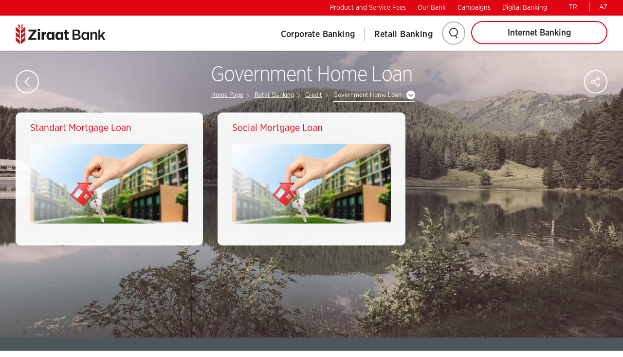

--- FILE ---
content_type: text/html; charset=utf-8
request_url: https://ziraatbank.az/en/government-home-loan
body_size: 112295
content:


    <!DOCTYPE html>
    <html dir="ltr" lang="en"
        class="en"
        siteId="AZERBAYCAN">

    <head>

        <meta charset="utf-8" />
        <meta http-equiv="Content-type" content="text/html; charset=utf-8" />
        <meta name="viewport" content="width=device-width, initial-scale=1.0, maximum-scale=5, user-scalable=yes" />
        <meta http-equiv="X-UA-Compatible" content="IE=edge" />
        <script>
            window.initMap = () => { };
        </script>
        <title>Government Home Loan | Ziraat Bank</title>
<meta name="description" content="Apply to Ziraat Bank branches to have the house of your dreams with the most suitable government mortgage loans and make your dreams come true."/>
<meta property="og:title" content="Government Home Loan"/>
<meta property="og:image" content="http://ziraatbank.az/media/431fjlic/zfg_azerbaijan_azerbaycan_ıpoteka_kredileri_348x164px-3-png_689.png"/>
<meta property="og:url" content="http://ziraatbank.az/en/government-home-loan"/>
<link rel="canonical" href="http://ziraatbank.az/en/government-home-loan"/>

        

        <link rel="icon" type="image/png" sizes="16x16" href="/media/gpsfsbx3/favicon16x16.png">
        <link rel="icon" type="image/png" sizes="32x32" href="/media/tovpl2fy/favicon32x32.png">
        <link rel="icon" type="image/png" sizes="96x96" href="/media/kfxhjmqx/favicon96x96.png">
        <link rel="apple-touch-icon" href="/media/s0obxquo/favicon120x120.png">
        <link rel="apple-touch-icon" sizes="180x180" href="/media/hkfjhysg/favicon180x180.png">
        <link rel="apple-touch-icon" sizes="152x152" href="/media/wqyf5eln/favicon152x152.png">
        <link rel="apple-touch-icon" sizes="144x144" href="/media/czkirbbp/favicon144x144.png">
        <link rel="chrome-webstore-item" sizes="144x144" href="/media/czkirbbp/favicon144x144.png">
        <link rel="android-chrome-icon" sizes="150x150" href="/media/yofjlmmw/favicon150x150.png">
        <link rel="opera-coast-icon" sizes="150x150" href="/media/yofjlmmw/favicon150x150.png">


            <link rel="stylesheet" href="/lib/ziraat-tmp/assets/css/ziraat-font.css?v=Zu3EIfSZ6U1qI2iA7wVI2h_YGrp5UfIfyaTgMux9trs">
        <link rel="stylesheet" href="/lib/ziraat-tmp/assets/css/main.css?v=jOgsj_AknwYZNo8omMCzfYruHjrSOvC4i8nNX8BJfUo">
        <style>
            #yourFirstCaptchaStyle_CaptchaImage_HelpLink {
                margin-top: 10px !important;
            }

            :root {
                --primary:
                    #e10514
                ;
            }

            #ContentSection strong {
                font-weight: 700 !important;
            }

            html.ar .home-page {
                overflow-x: hidden;
            }
        </style>


            <link rel="stylesheet" href="/Content/dist/bundle.css?v=-xzpIs6kQvYPqk44yYAkIsJRFRFQlBFrwD_cHeyDSN4">


                    <script type="application/ld+json">
                    {
            "@context": "http://schema.org",
            "@type": "BankOrCreditUnion",
            "name": "Ziraat Bank Azərbaycan",
            "description": "Leading global bank serving 100K customers in 100 countries.",
            "image": "http://www.leadingbankexample.com/images/office.png",
            "logo": "https://ziraatbank.az/lib/ziraat-tmp/assets/images/logo-russia.png",
            "url": "https://ziraatbank.az",
            "telephone": "+994 12 505 56 16",
            "address": {
                "@type": "PostalAddress",
                "streetAddress": "Yasamal rayonu, Həsən bəy Zərdabi 191 Baku",
                "addressLocality": "Baku",
                "postalCode": "AZ1122"
            }
            }
                    </script>
                    <script type="application/ld+json">
                        {
                        "@context": "https://schema.org/",
                        "@type": "WebSite",
                        "name": "Ziraat Bank Azerbaijan",
                        "url": "https://ziraatbank.az/az",
                        "potentialAction": {
                            "@type": "SearchAction",
                            "target": "https://ziraatbank.az/az/search?searchTxt={search_term_string}https://ziraatbank.az/az/search?searchTxt=avtomobil-kredit",
                            "query-input": "required name=search_term_string"
                        }
                        }
                    </script>
                    <script type="application/ld+json">
                    {
                    "@context": "https://schema.org/","@type": "BreadcrumbList","itemListElement":[{"@type": "ListItem","position": 1,"name": "Ziraat Bank Azərbaycan","item": "https://ziraatbank.az"},{"@type": "ListItem","position": 2,"name": "Bireysel Bankacılık","item": "https://ziraatbank.az/tr/bireysel-bankacilik"},{"@type": "ListItem","position": 3,"name": "Bireysel Kiralık Kasalar ","item": "https://ziraatbank.az/tr/bireysel-kiralik-kasalar"}]
                    }
                    </script>
        

<!-- Global site tag (gtag.js) - Google Analytics -->
    <script async src="https://www.googletagmanager.com/gtag/js?id=UA-135542707-7"></script>
    <script>
        window.dataLayer = window.dataLayer || [];
        function gtag() { dataLayer.push(arguments); }
        gtag('js', new Date());

        gtag('config', 'UA-135542707-7');
    </script>

    <!-- Google Tag Manager -->
    <script nonce='script-src'>
        (function (w, d, s, l, i) {
            w[l] = w[l] || []; w[l].push({
                'gtm.start':
                    new Date().getTime(), event: 'gtm.js'
            }); var f = d.getElementsByTagName(s)[0],
                j = d.createElement(s), dl = l != 'dataLayer' ? '&l=' + l : ''; j.async = true; j.src =
                    'https://www.googletagmanager.com/gtm.js?id=' + i + dl; var n = d.querySelector('[nonce]');
            n && j.setAttribute('nonce', n.nonce || n.getAttribute('nonce')); f.parentNode.insertBefore(j, f);
        })(window, document, 'script', 'dataLayer', 'GTM-W9CBVN7');</script>
    <!-- End Google Tag Manager -->            <script>
                window.dataLayer = window.dataLayer || [];
                function gtag() { dataLayer.push(arguments); }
                gtag('js', new Date());
                gtag('config', 'UA-135542707-7');
            </script>

    </head>

    <body class="list-page AZERBAYCAN hideCookieBox">
        
        
<style>
    html.bg .header-right .navigation > ul > li > a {
        font-weight: bold !important;
    }

    html.bg h1, html.bg h2, html.bg h3, html.bg h4, html.bg h5, html.bg h6 {
        font-weight: bold !important;
    }

    header .header-right .responsive-li:last-child .sub-navigation-container {
        left: calc(100% - 565px) !important;
    }

    html.el *:not([class*=icon-]) {
        font-family: Arial, Helvetica, sans-serif !important;
        .acc-wrapper .acc-box > h2

    {
        font-family: Arial, Helvetica, sans-serif !important;
    }

    .header-right .navigation > ul > li > a {
        font-weight: bold !important;
    }

    .internet-branch > a {
        font-weight: bold !important;
    }

    .internet-branch .ib-link a {
        font-weight: bold !important;
    }

    }

    html.el h1, html.el h2, html.el h3, html.el h4, html.el h5, html.el h6 {
        font-weight: bold !important;
    }

</style>





<div class="mobile-navigation noindex">
    <div class="mobile-header">
        <div class="row mobile-top">
                <div class="col-sm-7 col-xs-9">
                    <div class="fb-wrapper">
                        <a href="javascript:;" class="social-login icon-social-user"><span class="sr-only">Sosyal ağ ile giriş</span></a>

                        <div class="social-connect">
                            <ul>
                                            <li>
                                                <a href="https://www.facebook.com/sharer/sharer.php?u=" alt="Facebook" class="social-connect-facebook">
                                                    Facebook
                                                    <span class="sr-only">Share on Facebook</span>
                                                    <span class="icon-sm-facebook"></span>
                                                </a>
                                            </li>
                                            <li>
                                                <a href="https://x.com/intent/tweet?url=" alt="twitter" class="social-connect-twitter">
                                                    twitter
                                                    <span class="sr-only">Share on Twitter</span>
                                                    <span class="icon-sm-twitter"></span>
                                                </a>
                                            </li>
                            </ul>
                        </div>

                    </div>
                </div>
            <div class="col-sm-5 col-xs-3 text-right language">
                        <a href="/tr/devlet-ipotek-kredisi" target="_self" class="langUrl">
TR                        </a>
                        <a href="/az/dovlet-ipoteka-kreditleri" target="_self" class="langUrl">
AZ                        </a>

            </div>
        </div>
        <header>
                <img src="/media/bmbjktee/logo.svg" alt="Logo" />
            <div class="mobile-nav-btn" data-state="false" data-target=".mobile-nav-btn"><span></span><span></span><span></span></div>
        </header>
    </div>
    <div class="mobile-nav-content active">
        <div class="vertical-align">
            <div class="vertical-align-middle">
                <nav class="navigation" aria-label="Menu">
                    <ul>
                                <li data-state="false" data-parent="ul">
                                        <a href="http://ziraatbank.az/en/corporate-banking" class="">Corporate Banking</a>
                                        <div class="sub-navigation-container">
                                            <div class="sub-navigation">
                                                <div class="row">
                                                        <div class="col-md-6 col-xs-12">
                                                            <ul>
                                                                    <li><a href="http://ziraatbank.az/en/corporate-loans">Corporate Loans</a></li>
                                                                    <li><a href="http://ziraatbank.az/en/deposits-for-legal">Corporate Banking Deposit</a></li>
                                                                    <li><a href="http://ziraatbank.az/en/corporate-cards">Corporate Banking Cards</a></li>
                                                                    <li><a href="http://ziraatbank.az/en/pos-terminal-services-1">Pos Terminal Services</a></li>
                                                                    <li><a href="http://ziraatbank.az/en/foreign-trade-and-letters-of-guarante">Foreign trade and letters of guarantee</a></li>
                                                            </ul>
                                                        </div>
                                                        <div class="col-md-6 col-xs-12">
                                                            <ul>
                                                                    <li><a href="http://ziraatbank.az/en/commercial-transaction-services">Commercial Transaction Services</a></li>
                                                                    <li><a href="http://ziraatbank.az/en/corporate-banking-services">Corporate Banking Services</a></li>
                                                                    <li><a href="http://ziraatbank.az/en/corporate-online-services">Onlayn services</a></li>
                                                                    <li><a href="http://ziraatbank.az/en/documents-corporate">Documents</a></li>
                                                                    <li><a href="http://ziraatbank.az/en/deposit-boxes-for-corporate-banking">Deposit Boxes for Corporate Banking</a></li>
                                                            </ul>
                                                        </div>
                                                </div>
                                            </div>
                                        </div>
                                </li>
                                <li data-state="false" data-parent="ul">
                                        <a href="http://ziraatbank.az/en/retail-banking21" class="">Retail Banking</a>
                                        <div class="sub-navigation-container">
                                            <div class="sub-navigation">
                                                <div class="row">
                                                        <div class="col-md-6 col-xs-12">
                                                            <ul>
                                                                    <li><a href="http://ziraatbank.az/en/sahibkarlara-kredit">Credit</a></li>
                                                                    <li><a href="http://ziraatbank.az/en/deposits">Retail Banking Deposit</a></li>
                                                                    <li><a href="http://ziraatbank.az/en/retail-bank-cards">Retail Banking Cards</a></li>
                                                                    <li><a href="http://ziraatbank.az/en/retail-banking-services">Retail Banking Services</a></li>
                                                            </ul>
                                                        </div>
                                                        <div class="col-md-6 col-xs-12">
                                                            <ul>
                                                                    <li><a href="http://ziraatbank.az/en/deposit-boxes-for-retail-banking">Deposit Boxes for Retail Banking</a></li>
                                                                    <li><a href="http://ziraatbank.az/en/credit-calculator">Credit Calculator</a></li>
                                                                    <li><a href="http://ziraatbank.az/en/retail-online-services">Online Services</a></li>
                                                                    <li><a href="http://ziraatbank.az/en/sartlar-toplusu">Documents</a></li>
                                                            </ul>
                                                        </div>
                                                </div>
                                            </div>
                                        </div>
                                </li>
                    </ul>
                </nav>
            </div>
        </div>

        <div class="mobile-nav-bottom">
            <div class="row">
                    <div class="col-sm-12 col-xs-12">
                        <a href="http://ziraatbank.az/en/product-and-service-fees" class="">Product and Service Fees</a>
                    </div>
                    <div class="col-sm-12 col-xs-12">
                        <a href="http://ziraatbank.az/en/our-bank" class="">Our Bank</a>
                    </div>
                    <div class="col-sm-12 col-xs-12">
                        <a href="http://ziraatbank.az/en/campaigns" class="">Campaigns</a>
                    </div>
                    <div class="col-sm-12 col-xs-12">
                        <a href="http://ziraatbank.az/en/digital-banking" class="">Digital Banking</a>
                    </div>
            </div>
        </div>

            <form class="search-box" data-search="true" method="get" action="https://ziraatbank.az/en/search">
                <input type="text" id="searchTxt" name="searchTxt" autocomplete="off" maxlength="150" placeholder="Search" />
                <a href="javascript:;" class="icon-search search-button"></a>
            </form>
    </div>
</div>

<style>

    .header-box {
        position: relative
    }

        .header-box .logo {
            float: left;
            width: 239px;
            height: 72px;
            padding: 15px 10px;
        }


    .header-right {
        float: right;
        position: relative;
        display: flex;
        align-items: stretch;
        height: 72px;
        flex-grow: 1;
    }

    @media screen and (min-width:768px) {
        .navigation {
            display: flex;
            align-items: stretch;
        }

            .navigation ul {
                display: flex;
                align-items: stretch;
            }
    }

    .header-right .navigation .responsive-li {
        display: flex;
        align-items: center;
        height: calc(100% + 5px);
        flex-grow: 1;
    }

    .header-config .search-box-wrapper {
        top: 72px;
    right: 90px;
    }

</style>

<header class="header" aria-label="Üst Bilgi ve Navigasyon">
    <div class="cookie-box" aria-label="Çerez Politikası">
        <a href="javascript:;" class="icon-close">
            <span class="sr-only">Kapat</span>
        </a>
    </div>
    <div class="noindex">
        <nav class="top-navigation" role="navigation" aria-label="Üst Linkler">
                <a href="http://ziraatbank.az/en/product-and-service-fees" class="">Product and Service Fees</a>
                <a href="http://ziraatbank.az/en/our-bank" class="">Our Bank</a>
                <a href="http://ziraatbank.az/en/campaigns" class="">Campaigns</a>
                <a href="http://ziraatbank.az/en/digital-banking" class="">Digital Banking</a>

                    <a href="/tr/devlet-ipotek-kredisi" target="_self" class="langUrl">
TR                    </a>
                    <a href="/az/dovlet-ipoteka-kreditleri" target="_self" class="langUrl">
AZ                    </a>



                    <div class="internet-branch hidden-lg hidden-md">

                        <a href="javascript:;">Internet Banking</a>
                        <div class="ib-link">
                                <a href="https://online.ziraatbank.az/WebApplication.UI/Default.aspx?CustomerType=Retail" target="_blank" class="individual-btn">Retail</a>
                                <a href="https://online.ziraatbank.az/WebApplication.UI/Default.aspx?CustomerType=Corporate" target="_blank" class="individual-btn">Corporate</a>
                        </div>
                    </div>

        </nav>
    </div>
    <div class="header-box noindex">
        <div class="logo">

            <a href="/en">
                    <img src="/media/bmbjktee/logo.svg" alt="Logo" />
            </a>
        </div>
        <div class="header-right">
            <div class="mobile-nav-btn" data-state="false" data-target=".mobile-nav-btn"><span></span><span></span><span></span></div>
            <nav class="navigation" aria-label="Menu">
                <ul>
                            <li class="responsive-li">
                                    <a href="http://ziraatbank.az/en/corporate-banking" class="">Corporate Banking</a>
                                    <div class="sub-navigation-container"
                                         style="left:; right:auto">

                                        <div class="sub-navigation">
                                            <div class="row">
                                                    <div class="col-md-6 col-xs-12">
                                                        <ul>
                                                                <li><a href="http://ziraatbank.az/en/corporate-loans">Corporate Loans</a></li>
                                                                <li><a href="http://ziraatbank.az/en/deposits-for-legal">Corporate Banking Deposit</a></li>
                                                                <li><a href="http://ziraatbank.az/en/corporate-cards">Corporate Banking Cards</a></li>
                                                                <li><a href="http://ziraatbank.az/en/pos-terminal-services-1">Pos Terminal Services</a></li>
                                                                <li><a href="http://ziraatbank.az/en/foreign-trade-and-letters-of-guarante">Foreign trade and letters of guarantee</a></li>
                                                        </ul>
                                                    </div>
                                                    <div class="col-md-6 col-xs-12">
                                                        <ul>
                                                                <li><a href="http://ziraatbank.az/en/commercial-transaction-services">Commercial Transaction Services</a></li>
                                                                <li><a href="http://ziraatbank.az/en/corporate-banking-services">Corporate Banking Services</a></li>
                                                                <li><a href="http://ziraatbank.az/en/corporate-online-services">Onlayn services</a></li>
                                                                <li><a href="http://ziraatbank.az/en/documents-corporate">Documents</a></li>
                                                                <li><a href="http://ziraatbank.az/en/deposit-boxes-for-corporate-banking">Deposit Boxes for Corporate Banking</a></li>
                                                        </ul>
                                                    </div>
                                            </div>
                                        </div>
                                    </div>
                            </li>
                            <li class="responsive-li">
                                    <a href="http://ziraatbank.az/en/retail-banking21" class="">Retail Banking</a>
                                    <div class="sub-navigation-container"
                                         style="left:; right:auto">

                                        <div class="sub-navigation">
                                            <div class="row">
                                                    <div class="col-md-6 col-xs-12">
                                                        <ul>
                                                                <li><a href="http://ziraatbank.az/en/sahibkarlara-kredit">Credit</a></li>
                                                                <li><a href="http://ziraatbank.az/en/deposits">Retail Banking Deposit</a></li>
                                                                <li><a href="http://ziraatbank.az/en/retail-bank-cards">Retail Banking Cards</a></li>
                                                                <li><a href="http://ziraatbank.az/en/retail-banking-services">Retail Banking Services</a></li>
                                                        </ul>
                                                    </div>
                                                    <div class="col-md-6 col-xs-12">
                                                        <ul>
                                                                <li><a href="http://ziraatbank.az/en/deposit-boxes-for-retail-banking">Deposit Boxes for Retail Banking</a></li>
                                                                <li><a href="http://ziraatbank.az/en/credit-calculator">Credit Calculator</a></li>
                                                                <li><a href="http://ziraatbank.az/en/retail-online-services">Online Services</a></li>
                                                                <li><a href="http://ziraatbank.az/en/sartlar-toplusu">Documents</a></li>
                                                        </ul>
                                                    </div>
                                            </div>
                                        </div>
                                    </div>
                            </li>
                </ul>
            </nav>

            <div class="header-config">
                    <div class="search-wrapper">
                        <a href="javascript:;" class="search-btn icon-search">
                        </a>
                        <div class="search-box-wrapper">
                            <form class="search-box" method="get" action="https://ziraatbank.az/en/search">
                                <input type="text" id="searchTxt" name="searchTxt" autocomplete="off" maxlength="150" placeholder="Search" />
                            </form>
                        </div>
                    </div>
                        <div class="internet-branch">

                            <a href="javascript:;">Internet Banking</a>
                            <div class="ib-link">
                                        <a href="https://online.ziraatbank.az/WebApplication.UI/Default.aspx?CustomerType=Retail" target="_blank" class="individual-btn">Retail</a>
                                        <a href="https://online.ziraatbank.az/WebApplication.UI/Default.aspx?CustomerType=Corporate" target="_blank" class="individual-btn">Corporate</a>
                            </div>
                        </div>

            </div>

        </div>

        <div class="clear"></div>
    </div>
</header>

<script>
    const openPopup = (url) => {
      const w = 1400;
      const h = window.screen.height;
      //const left = (window.screen.width - w) / 2;
      const left = 0;
      const top = 0;

      window.open(
        url,
        "PopupWindow",
        `width=${w},height=${h},left=${left},top=${top},scrollbars=yes,resizable=yes`
      );
    }
</script>
        <style>
            .main-box-wrapper .market-data-box .tabs-box .tabs-content ul li {
                padding-bottom: 14px;
                padding-top: 14px;
                background: url(/lib/ziraat-tmp/assets/images/border-bg.png) repeat-x left bottom !important;
                border: none !important;
            }

            .main-box-wrapper .market-data-box .tabs-box .tabs-content ul li.last {
                border-bottom: 1px solid #1d1d1d !important;
                background: none !important;
            }
        </style>
        <style>
            html.bg *:not([class*=icon-]) {
                font-family: Arial, Helvetica, sans-serif !important;
            }
        </style>
        <style>
            .icon-sm-twitter:before {
                content: "";
                background-image: url("data:image/svg+xml,%0A%3Csvg xmlns='http://www.w3.org/2000/svg' viewBox='0 0 30 30' width='20px' height='20px'%3E%3Cpath d='M26.37,26l-8.795-12.822l0.015,0.012L25.52,4h-2.65l-6.46,7.48L11.28,4H4.33l8.211,11.971L12.54,15.97L3.88,26h2.65 l7.182-8.322L19.42,26H26.37z M10.23,6l12.34,18h-2.1L8.12,6H10.23z' fill='%23fff'/%3E%3C/svg%3E");
                background-repeat: no-repeat;
                background-position: center;
                height: 35px;
                width: 35px;
                display: block;
            }

            .icon-sm-twitter:hover::before {
                background-image: url("data:image/svg+xml,%0A%3Csvg xmlns='http://www.w3.org/2000/svg' viewBox='0 0 30 30' width='20px' height='20px'%3E%3Cpath d='M26.37,26l-8.795-12.822l0.015,0.012L25.52,4h-2.65l-6.46,7.48L11.28,4H4.33l8.211,11.971L12.54,15.97L3.88,26h2.65 l7.182-8.322L19.42,26H26.37z M10.23,6l12.34,18h-2.1L8.12,6H10.23z'/%3E%3C/svg%3E");
            }
        </style>
        

<div class="body-bg" style="background-image:url('/images/listpage_landing.jpg')"></div>

<section class="global-container zb-w landing" role="main" aria-label="İçerik">

    <div class="sub-page-title">
        <a href="javascript:;" class="oval-btn back-btn icon-left-arrow" tabindex="-1" aria-hidden="true"></a>
            <h1>
                Government Home Loan
            </h1>

        
<div class="breadcrumb noindex" aria-label="Breadcrumb" role="navigation">
    <span>
        <span>
            <a href="/en/">Home Page</a>
        </span>
        <span></span>

            <span>
                <a href="http://ziraatbank.az/en/retail-banking21">Retail Banking</a>
            </span>
            <span></span>

            <span>
                <a href="http://ziraatbank.az/en/sahibkarlara-kredit">Credit</a>
            </span>
            <span></span>

                <span>
                    <a class="dd-box" data-state="false" data-target=".dd-content" data-click-close="true">
                        Government Home Loan
                    </a>
                    <span class="dd-content">
                                <a class="" href="http://ziraatbank.az/en/consumer-loans-intended-for-individual-purposes" title="Consumer Loans">Consumer Loans</a>
                                <a class="" href="http://ziraatbank.az/en/automobile-credit-1" title="Automobile Credit">Automobile Credit</a>
                                <a class="" href="http://ziraatbank.az/en/mortage-loan-bank-program-2" title="Mortage Loan (BANK PROGRAM)">Mortage Loan (BANK PROGRAM)</a>
                                <a class="" href="http://ziraatbank.az/en/evin-ziraat-bankdan" title="Evin Ziraat Bankdan">Evin Ziraat Bankdan</a>
                                <a class="active" href="http://ziraatbank.az/en/government-home-loan" title="Government Home Loan">Government Home Loan</a>
                    </span>
                </span>
    </span>
</div>


        <div class="share-wrap noindex">
            <a href="javascript:;" class="oval-btn icon-share">
                <span class="sr-only">SHARE</span>
            </a>
            <div class="animate">
                <div></div>
            </div>
            <div class="share-box">
                <span>SHARE</span>
                <div class="pull-right">
                                    <a href="https://www.facebook.com/sharer/sharer.php?u=http://ziraatbank.az/en/government-home-loan" alt="Facebook" class="icon-sm-facebook">
                                        <span class="sr-only">Share on Facebook</span>
                                    </a>
                                    <a href="https://x.com/intent/tweet?url=http://ziraatbank.az/en/government-home-loan" alt="twitter" class="icon-sm-twitter">
                                        <span class="sr-only">Share on Twitter</span>
                                    </a>

                    <div class="clearfix"></div>
                </div>
            </div>
        </div>
    </div>

            <div data-module="landing">
                <div id="landingNav" class="inner-landing row height-wrap">
                    <div class="height-wrap">
                                    <div class="col-md-4 col-sm-6 col-xs-12 height-columns" data-index="0"
                                         data-col="4">
                                        <div class="landing-item-box" style="display: block;">

                                                    <h2>
                                                        <a href="http://ziraatbank.az/en/standart-mortgage-loan"
                                                           target="_self"><span>Standart Mortgage Loan</span></a>
                                                    </h2>
                                                <a href="http://ziraatbank.az/en/standart-mortgage-loan" target="_self">
                                                    <span class="img-box"
                                                          style="background-image:url('/media/431fjlic/zfg_azerbaijan_azerbaycan_&#x131;poteka_kredileri_348x164px-3-png_689.png')"
                                                          tabindex="-1" aria-hidden="true"></span>
                                                </a>
                                        </div>
                                    </div>
                                    <div class="col-md-4 col-sm-6 col-xs-12 height-columns" data-index="1"
                                         data-col="4">
                                        <div class="landing-item-box" style="display: block;">

                                                    <h2>
                                                        <a href="http://ziraatbank.az/en/social-mortgage-loan"
                                                           target="_self"><span>Social Mortgage Loan</span></a>
                                                    </h2>
                                                <a href="http://ziraatbank.az/en/social-mortgage-loan" target="_self">
                                                    <span class="img-box"
                                                          style="background-image:url('/media/431fjlic/zfg_azerbaijan_azerbaycan_&#x131;poteka_kredileri_348x164px-3-png_689.png')"
                                                          tabindex="-1" aria-hidden="true"></span>
                                                </a>
                                        </div>
                                    </div>

                    </div>
                </div>
            </div>
</section> 

        
<style>
    footer .icon-sm-telegram {
        float: left;
        color: #ececec;
        font-size: 3.7rem;
        border: 2px solid #ececec;
        border-radius: 100%;
        transition: all .3s ease;
        outline: none !important;
        margin: 0 8px;
        margin-bottom: 10px;
        display: flex;
        align-items: center;
        justify-content: center;
        width: 40px;
        height: 40px;
    }

    footer .icon-sm-telegram path {
        fill: #ececec;
    }

    footer .icon-sm-telegram:hover path{
        fill:#279ed8;
    }
</style>


<footer class="section fp-auto-height" id="footer" aria-label="Alt Bilgi">
    <div class="footer-container noindex">
        <div class="footer-top">
            <div class="footer-links visible-xs">
                <div class="select-box icon-arrow-down">
                    <select class="default" aria-invalid="false" onchange="location = this.value;">

                            <option value="-1">Ziraat&nbsp;<br>Fİnance Group</option>
                                <option value="https://www.ziraatbank.com.tr/en/our-bank/about-us/ziraat-finans-group/domestic-subsidiaries">Domestic Subsidiaries</option>
                                <option value="https://www.ziraatbank.com.tr/en/our-bank/about-us/ziraat-finans-group/subsidiaries-abroad-overseas-branches-and-representative-offices">International Subsidiaries And Affiliate Banks</option>
                                <option value="https://www.ziraatbank.com.tr/en/our-bank/about-us/ziraat-finans-group/subsidiaries-abroad-overseas-branches-and-representative-offices">Foreign Branches and Representations</option>
                    </select>
                </div>
                <div class="select-box icon-arrow-down">
                        <select class="default" aria-invalid="false" onchange="location = this.value;">
                            <option value="http://ziraatbank.az/en/news">Announcements</option>
                                    <option value="http://ziraatbank.az/en/making-payments-with-ziraat-bank-azerbaijan-bankkards-via-apple-pay-lets-you-ea">Making payments with Ziraat Bank Azerbaijan Bankkard&#x27;s via Apple Pay lets you earn rewards!</option>
                                    <option value="http://ziraatbank.az/en/bankimiz-11-ci-filialini-must-ril-rin-istifad-sin-t-qdim-edib">Bank&#x131;m&#x131;z 11-ci filial&#x131;n&#x131; m&#xFC;&#x15F;t&#x259;ril&#x259;rin istifad&#x259;sin&#x259; t&#x259;qdim edib</option>
                                    <option value="http://ziraatbank.az/en/2025-ci-ilin-1-cu-rubunu-m-nf-tl-basa-vurduq">2025-ci ilin 1-c&#xFC; r&#xFC;b&#xFC;n&#xFC; m&#x259;nf&#x259;&#x259;tl&#x259; ba&#x15F;a vurduq!</option>
                                    <option value="http://ziraatbank.az/en/regionlardaki-f-aliyy-timizi-genisl-ndiririk">Regionlardak&#x131; f&#x259;aliyy&#x259;timizi geni&#x15F;l&#x259;ndiririk!</option>
                                    <option value="http://ziraatbank.az/en/naxcivan-filialimiz-naxcivan-muxtar-respublikasinda-xidm-t-cesidliyini-artirir">Nax&#xE7;&#x131;van filial&#x131;m&#x131;z Nax&#xE7;&#x131;van Muxtar Respublikas&#x131;nda xidm&#x259;t &#xE7;e&#x15F;idliyini art&#x131;r&#x131;r!</option>
                                    <option value="http://ziraatbank.az/en/turk-lir-si-valyutasinda-bankkart-artiq-visa-platinum-novund">T&#xFC;rk Lir&#x259;si valyutas&#x131;nda Bankkart art&#x131;q V&#x130;SA Platinum n&#xF6;v&#xFC;nd&#x259;!</option>
                                    <option value="http://ziraatbank.az/en/ziraat-bank-az-rbaycan-2024-cu-ili-ugurlu-gost-ricil-rl-yekunlasdirib">Ziraat Bank Az&#x259;rbaycan 2024-c&#xFC; ili u&#x11F;urlu g&#xF6;st&#x259;ricil&#x259;rl&#x259; yekunla&#x15F;d&#x131;r&#x131;b!</option>
                                    <option value="http://ziraatbank.az/en/10-illiyimiz-munasib-ti-il-10-cu-filialimizi-acdiq">10 illiyimiz m&#xFC;nasib&#x259;ti il&#x259; 10-cu filial&#x131;m&#x131;z&#x131; a&#xE7;d&#x131;q!</option>
                                    <option value="http://ziraatbank.az/en/bankimiz-10-cu-ilini-qeyd-edir">Bank&#x131;m&#x131;z 10-cu ilini qeyd edir!</option>
                                    <option value="http://ziraatbank.az/en/ziraat-bank-az-rbaycan-2024-cu-ilin-ucuncu-rubunu-m-nf-tl-basa-vurdu">Ziraat Bank Az&#x259;rbaycan 2024-c&#xFC; ilin &#xFC;&#xE7;&#xFC;nc&#xFC; r&#xFC;b&#xFC;n&#xFC; m&#x259;nf&#x259;&#x259;tl&#x259; ba&#x15F;a vurdu</option>
                                    <option value="http://ziraatbank.az/en/ziraat-bank-az-rbaycanin-musahid-surasina-yeni-s-dr-t-yin-edilib">Ziraat Bank Az&#x259;rbaycan&#x131;n M&#xFC;&#x15F;ahid&#x259; &#x15E;uras&#x131;na yeni s&#x259;dr t&#x259;yin edilib.</option>
                                    <option value="http://ziraatbank.az/en/ziraat-bank-az-rbaycan-sayca-9-cu-filialinin-acilisini-edib">Ziraat Bank Az&#x259;rbaycan sayca 9-cu filial&#x131;n&#x131;n a&#xE7;&#x131;l&#x131;&#x15F;&#x131;n&#x131; edib</option>
                                    <option value="http://ziraatbank.az/en/ziraat-bank-az-rbaycan-2024-cu-ilin-ikinci-rubunu-ugurla-basa-vurub">Ziraat Bank Az&#x259;rbaycan 2024-c&#xFC; ilin ikinci r&#xFC;b&#xFC;n&#xFC; u&#x11F;urla ba&#x15F;a vurub.</option>
                                    <option value="http://ziraatbank.az/en/ziraat-bank-az-rbaycan-2024-cu-ilin-ilk-rubunu-m-nf-tl-basa-vurdu">Ziraat Bank Az&#x259;rbaycan 2024-c&#xFC; ilin ilk r&#xFC;b&#xFC;n&#xFC; m&#x259;nf&#x259;&#x259;tl&#x259; ba&#x15F;a vurdu</option>
                                    <option value="http://ziraatbank.az/en/bankimizda-seyf-qutusu-xidm-ti-t-qdim-olunan-filiallarin-sayi-artdi">Bank&#x131;m&#x131;zda seyf qutusu xidm&#x259;ti t&#x259;qdim olunan filiallar&#x131;n say&#x131; artd&#x131;</option>
                                    <option value="http://ziraatbank.az/en/aba-t-r-find-n-5-nominasiya-uzr-mukafatlandirildiq">ABA t&#x259;r&#x259;find&#x259;n 5 nominasiya &#xFC;zr&#x259; m&#xFC;kafatland&#x131;r&#x131;ld&#x131;q!</option>
                                    <option value="http://ziraatbank.az/en/ziraat-bank-az-rbaycan-2023-cu-ili-ugurla-tamamladi">Ziraat Bank Az&#x259;rbaycan 2023-c&#xFC; ili u&#x11F;urla tamamlad&#x131;</option>
                                    <option value="http://ziraatbank.az/en/bakinin-bab-k-prospektind-sayca-8-ci-filialimiz-f-aliyy-t-basladi">Bak&#x131;n&#x131;n Bab&#x259;k Prospektind&#x259; sayca 8-ci filial&#x131;m&#x131;z f&#x259;aliyy&#x259;t&#x259; ba&#x15F;lad&#x131;!</option>
                                    <option value="http://ziraatbank.az/en/ziraat-bank-az-rbaycanin-aktivl-ri-63-artdi">Ziraat Bank Az&#x259;rbaycan&#x131;n aktivl&#x259;ri 63% artd&#x131;</option>
                                    <option value="http://ziraatbank.az/en/ziraat-bank-az-rbaycan-2023-cu-ilin-ikinci-rubunu-artimla-basa-vurdu">Ziraat Bank Az&#x259;rbaycan 2023-c&#xFC; ilin ikinci r&#xFC;b&#xFC;n&#xFC; art&#x131;mla ba&#x15F;a vurdu</option>
                                    <option value="http://ziraatbank.az/en/ziraat-bank-az-rbaycanin-m-kdaslari-turkiy-ziraat-bankasi-nin-bankciliq-m-kt-b">Ziraat Bank Az&#x259;rbaycan&#x131;n &#x259;m&#x259;kda&#x15F;lar&#x131; T&#xFC;rkiy&#x259; Ziraat Bankas&#x131;-n&#x131;n Bank&#xE7;&#x131;l&#x131;q M&#x259;kt&#x259;binin t&#x259;lim proqram&#x131;n&#x131; u&#x11F;urla bitirib</option>
                                    <option value="http://ziraatbank.az/en/bankkartin-5-illik-sifarisi-imkanini-aktiv-etdik">Bankkart&#x131;n 5 illik sifari&#x15F;i imkan&#x131;n&#x131; aktiv etdik!</option>
                                    <option value="http://ziraatbank.az/en/ziraat-bank-az-rbaycan-fintex-sammiti-2023-un-t-r-fdasi-v-istirakcisi-olub">Ziraat Bank Az&#x259;rbaycan Fintex sammiti 2023-&#xFC;n t&#x259;r&#x259;fda&#x15F;&#x131; v&#x259; i&#x15F;tirak&#xE7;&#x131;s&#x131; olub.</option>
                                    <option value="http://ziraatbank.az/en/d-y-rli-m-kdasimiz-ervin-s-limovun-v-fati-31-05-2023">D&#x259;y&#x259;rli &#x259;m&#x259;kda&#x15F;&#x131;m&#x131;z Ervin S&#x259;limovun v&#x259;fat&#x131; 31.05.2023</option>
                                    <option value="http://ziraatbank.az/en/ziraat-bank-az-rbaycan-google-paytm-xidm-tini-mastercard-istifad-cil-ri-ucun-d">Ziraat Bank Az&#x259;rbaycan Google PayTM xidm&#x259;tini Mastercard istifad&#x259;&#xE7;il&#x259;ri &#xFC;&#xE7;&#xFC;n d&#x259; &#x259;l&#xE7;atan etdi</option>
                                    <option value="http://ziraatbank.az/en/turkiy-d-t-bii-f-lak-td-n-ziyy-t-c-k-nl-r-umumi-500-000-abs-dollari-ian-etdi">T&#xFC;rkiy&#x259;d&#x259; t&#x259;bii f&#x259;lak&#x259;td&#x259;n &#x259;ziyy&#x259;t &#xE7;&#x259;k&#x259;nl&#x259;r&#x259; &#xFC;mumi 500 000 AB&#x15E; dollar&#x131; ian&#x259; etdik!</option>
                                    <option value="http://ziraatbank.az/en/bankimiz-23-aprel-milli-suverenlik-v-usaq-bayrami-gunu-munasib-til-t-skil-olun">Bank&#x131;m&#x131;z 23 Aprel Milli Suverenlik v&#x259; U&#x15F;aq Bayram&#x131; G&#xFC;n&#xFC; m&#xFC;nasib&#x259;til&#x259; t&#x259;&#x15F;kil olunan t&#x259;dbir&#x259; d&#x259;st&#x259;k oldu</option>
                                    <option value="http://ziraatbank.az/en/ziraat-bank-az-rbaycan-2023-cu-ilin-i-rubun-dair-maliyy-hesabatini-aciqladi">Ziraat Bank Az&#x259;rbaycan 2023-c&#xFC; ilin I r&#xFC;b&#xFC;n&#x259; dair maliyy&#x259; hesabat&#x131;n&#x131; a&#xE7;&#x131;qlad&#x131;</option>
                                    <option value="http://ziraatbank.az/en/bankimiz-yasil-g-l-c-k-layih-si-c-rciv-sind-must-ril-rinin-adina-agac-kdi">Bank&#x131;m&#x131;z &#x201C;Ya&#x15F;&#x131;l G&#x259;l&#x259;c&#x259;k&#x201D; layih&#x259;si &#xE7;&#x259;r&#xE7;iv&#x259;sind&#x259; m&#xFC;&#x15F;t&#x259;ril&#x259;rinin ad&#x131;na a&#x11F;ac &#x259;kdi</option>
                                    <option value="http://ziraatbank.az/en/bankimiz-google-payt-xidm-tini-istifad-y-verdi">Bank&#x131;m&#x131;z  Google Pay&#x2122; xidm&#x259;tini istifad&#x259;y&#x259; verdi</option>
                                    <option value="http://ziraatbank.az/en/ziraat-bank-az-rbaycandan-umummilli-lider-heyd-r-liyevin-anadan-olmasinin-100-c">Ziraat Bank Az&#x259;rbaycandan &#xDC;mummilli lider Heyd&#x259;r &#x18F;liyevin anadan olmas&#x131;n&#x131;n 100-c&#xFC; il d&#xF6;n&#xFC;m&#xFC; m&#xFC;nasib&#x259;til&#x259; g&#x259;l&#x259;c&#x259;yin 1 000 000 a&#x11F;ac&#x131;na d&#x259;st&#x259;k!</option>
                                    <option value="http://ziraatbank.az/en/mobil-bankiciliq-t-tbiqimiz-il-turkiy-d-bas-vermis-z-lz-l-d-z-r-r-c-k-nl-r-d">Mobil Bank&#x131;&#xE7;&#x131;l&#x131;q t&#x259;tbiqimiz il&#x259; T&#xFC;rkiy&#x259;d&#x259; ba&#x15F; vermi&#x15F; z&#x259;lz&#x259;l&#x259;d&#x259; z&#x259;r&#x259;r &#xE7;&#x259;k&#x259;nl&#x259;r&#x259; d&#x259;st&#x259;k olmaq daha da asanla&#x15F;d&#x131;</option>
                                    <option value="http://ziraatbank.az/en/ziraat-bank-az-rbaycan-vi-beyn-lxalq-bankciliq-forumunun-t-r-fdasi-v-istirakcis">Ziraat Bank Az&#x259;rbaycan VI Beyn&#x259;lxalq Bank&#xE7;&#x131;l&#x131;q Forumunun t&#x259;r&#x259;fda&#x15F;&#x131; v&#x259; i&#x15F;tirak&#xE7;&#x131;s&#x131; olub</option>
                                    <option value="http://ziraatbank.az/en/interview-with-chairman-of-our-bank-dr-selcuk-demir">Interview with chairman of our bank Dr. Selcuk Demir</option>
                                    <option value="http://ziraatbank.az/en/ziraat-bank-az-rbaycan-boyum-y-davam-edir">Ziraat Bank Az&#x259;rbaycan b&#xF6;y&#xFC;m&#x259;y&#x259; davam edir!</option>
                                    <option value="http://ziraatbank.az/en/bankimizin-xalis-m-nf-ti-2-d-f-d-n-cox-artib">Bank&#x131;m&#x131;z&#x131;n xalis m&#x259;nf&#x259;&#x259;ti 2 d&#x259;f&#x259;d&#x259;n &#xE7;ox art&#x131;b</option>
                                    <option value="http://ziraatbank.az/en/ziraat-bank-az-rbaycan-must-ril-rinin-etimadini-qazanmaga-davam-edir">Ziraat Bank Az&#x259;rbaycan m&#xFC;&#x15F;t&#x259;ril&#x259;rinin etimad&#x131;n&#x131; qazanma&#x11F;a davam edir.</option>
                                    <option value="http://ziraatbank.az/en/ziraat-bank-az-rbaycan-beyn-lxalq-n-sr-t-r-find-n-ilin-n-yaxsi-xarici-ticar-t-x">Ziraat Bank Az&#x259;rbaycan Beyn&#x259;lxalq n&#x259;&#x15F;r t&#x259;r&#x259;find&#x259;n ilin &#x259;n yax&#x15F;&#x131; xarici ticar&#x259;t xidm&#x259;tini t&#x259;qdim ed&#x259;n bank&#x131; se&#xE7;ildi!</option>
                                    <option value="http://ziraatbank.az/en/nfc-od-nis-texnologiya-imkanlari-artiq-ziraat-bank-az-rbaycan-mobil-t-tbiqind">NFC &#xF6;d&#x259;ni&#x15F; texnologiya imkanlar&#x131; art&#x131;q Ziraat Bank Az&#x259;rbaycan mobil t&#x259;tbiqind&#x259;!</option>
                                    <option value="http://ziraatbank.az/en/ziraat-bank-az-rbaycan-aba-t-r-find-n-iki-nominasiya-uzr-mukafatlandirlib">Ziraat Bank Az&#x259;rbaycan ABA t&#x259;r&#x259;find&#x259;n iki nominasiya &#xFC;zr&#x259; m&#xFC;kafatland&#x131;rl&#x131;b!</option>
                                    <option value="http://ziraatbank.az/en/xarici-valyutada-olan-bankkartiniz-ucun-yeni-imkanlar-yaradildi">Xarici valyutada olan Bankkart&#x131;n&#x131;z &#xFC;&#xE7;&#xFC;n yeni imkanlar yarad&#x131;ld&#x131;!</option>
                                    <option value="http://ziraatbank.az/en/ziraat-bank-az-rbaycan-nizamnam-kapitalini-artirdi">Ziraat Bank Az&#x259;rbaycan nizamnam&#x259; kapital&#x131;n&#x131; art&#x131;rd&#x131;.</option>
                                    <option value="http://ziraatbank.az/en/yeni-sayca-7-ci-olan-s-m-d-vurgun-filialimiz-f-aliyy-t-basladi">Yeni sayca 7-ci olan &#x201C;S&#x259;m&#x259;d Vur&#x11F;un&#x201D; filial&#x131;m&#x131;z f&#x259;aliyy&#x259;t&#x259; ba&#x15F;lad&#x131;!</option>
                                    <option value="http://ziraatbank.az/en/ziraat-bank-az-rbaycan-real-sektorun-etimadini-qazanmaga-davam-edir">Ziraat Bank Az&#x259;rbaycan real sektorun etimad&#x131;n&#x131; qazanma&#x11F;a davam edir.</option>
                                    <option value="http://ziraatbank.az/en/ziraat-bank-az-rbaycan-sahibkarlara-ayrilan-guz-stli-biznes-kreditl-rinin-m-bl-g">Ziraat Bank Az&#x259;rbaycan sahibkarlara ayr&#x131;lan g&#xFC;z&#x259;&#x15F;tli biznes kreditl&#x259;rinin m&#x259;bl&#x259;&#x11F;in&#x259; g&#xF6;r&#x259; banklar aras&#x131;nda 3-c&#xFC; oldu.</option>
                                    <option value="http://ziraatbank.az/en/ziraat-bank-az-rbaycan-in-s-drin-qarabag-dirc-lis-fondu-t-r-find-n-xususi-serti">Ziraat Bank Az&#x259;rbaycan-&#x131;n s&#x259;drin&#x259; Qaraba&#x11F; Dir&#xE7;&#x259;li&#x15F; Fondu t&#x259;r&#x259;find&#x259;n x&#xFC;susi sertifikat t&#x259;qdim edilib.</option>
                                    <option value="http://ziraatbank.az/en/daha-bir-yeni-filialimiz-olan-azadliq-filialimiz-f-aliyy-t-basladi">Daha bir yeni filial&#x131;m&#x131;z olan Azadl&#x131;q filial&#x131;m&#x131;z f&#x259;aliyy&#x259;t&#x259; ba&#x15F;lad&#x131;!</option>
                                    <option value="http://ziraatbank.az/en/ziraat-bank-az-rbaycan-in-r-hb-rliyin-yeni-t-yinatlar">Ziraat Bank Az&#x259;rbaycan-&#x131;n r&#x259;hb&#x259;rliyin&#x259; yeni t&#x259;yinatlar.</option>
                                    <option value="http://ziraatbank.az/en/bankimiz-h-yata-kecirdiyi-layih-l-r-uzr-mukafatlara-layiq-goruldu">Bank&#x131;m&#x131;z h&#x259;yata ke&#xE7;irdiyi layih&#x259;l&#x259;r &#xFC;zr&#x259; m&#xFC;kafatlara layiq g&#xF6;r&#xFC;ld&#xFC;!</option>
                                    <option value="http://ziraatbank.az/en/ziraat-bank-az-rbaycan-yigim-man-ti-m-hsulunu-t-qdim-edir">&#x201C;Ziraat Bank Az&#x259;rbaycan&#x201D; Y&#x131;&#x11F;&#x131;m &#x18F;man&#x259;ti m&#x259;hsulunu t&#x259;qdim edir!</option>
                                    <option value="http://ziraatbank.az/en/ziraat-bank-az-rbaycan-bu-d-f-c-bh-d-ki-q-hr-man-h-kiml-rin-yaninda">&#x201C;Ziraat Bank Az&#x259;rbaycan&#x201D; bu d&#x259;f&#x259; c&#x259;bh&#x259;d&#x259;ki q&#x259;hr&#x259;man h&#x259;kiml&#x259;rin yan&#x131;nda!</option>
                                    <option value="http://ziraatbank.az/en/ziraat-bank-az-rbaycan-nin-yeni-hm-d-r-c-bli-filiali-f-aliyy-t-basladi">&#x201C;Ziraat Bank Az&#x259;rbaycan&#x201D;-n&#x131;n yeni &#x18F;hm&#x259;d R&#x259;c&#x259;bli filial&#x131; f&#x259;aliyy&#x259;t&#x259; ba&#x15F;lad&#x131;!</option>
                                    <option value="http://ziraatbank.az/en/ziraat-bankdan-az-rbaycana-daha-bir-d-st-k">&#x201C;Ziraat Bank&#x201D;dan Az&#x259;rbaycana daha bir d&#x259;st&#x259;k</option>
                                    <option value="http://ziraatbank.az/en/turkiy-s-yah-tl-rinizd-turk-lirasini-ziraat-bank-az-rbaycandan-s-rf-li-m-z-n">T&#xFC;rkiy&#x259; s&#x259;yah&#x259;tl&#x259;rinizd&#x259; T&#xFC;rk Liras&#x131;n&#x131; &#x201C;Ziraat Bank Az&#x259;rbaycan&#x201D;dan s&#x259;rf&#x259;li m&#x259;z&#x259;nn&#x259; il&#x259; &#x259;ld&#x259; edin!</option>
                                    <option value="http://ziraatbank.az/en/ziraat-bank-az-rbaycan-ani-od-nis-sistemi-ni-t-qdim-edir">&#x201C;Ziraat Bank Az&#x259;rbaycan&#x201D; Ani &#xD6;d&#x259;ni&#x15F; Sistemi-ni t&#x259;qdim edir!</option>
                                    <option value="http://ziraatbank.az/en/internet-bankciliq-sistemimiz-yenil-ndi-v-inkisaf-etdi">&#x130;nternet Bank&#xE7;&#x131;l&#x131;q sistemimiz yenil&#x259;ndi v&#x259; inki&#x15F;af etdi !</option>
                                    <option value="http://ziraatbank.az/en/ziraat-bank-az-rbaycan-ordumuza-d-st-k-oldu-v-yardim-fondlarina-olan-od-m-l-r">&#x201C;Ziraat Bank Az&#x259;rbaycan&#x201D; Ordumuza D&#x259;st&#x259;k Oldu v&#x259; Yard&#x131;m fondlar&#x131;na olan &#xF6;d&#x259;m&#x259;l&#x259;ri art&#x131;q komissiyas&#x131;z etdi!</option>
                                    <option value="http://ziraatbank.az/en/ziraat-bank-az-rbaycanin-od-nisl-ri-artiq-emanat-terminallarinda">&quot;Ziraat Bank Az&#x259;rbaycan&quot;&#x131;n &#xF6;d&#x259;ni&#x15F;l&#x259;ri art&#x131;q eManat terminallar&#x131;nda!</option>
                                    <option value="http://ziraatbank.az/en/sabahin-sahibkarlari-na-ziraat-bank-d-st-yi">&#x201C;Sabah&#x131;n Sahibkarlar&#x131;&#x201D;-na Ziraat Bank d&#x259;st&#x259;yi!</option>
                                    <option value="http://ziraatbank.az/en/sabahin-sahibkarlari-na-ziraat-bank-d-st-yi-davam-edir">&#x201C;Sabah&#x131;n Sahibkarlar&#x131;&#x201D;-na Ziraat Bank d&#x259;st&#x259;yi davam edir!</option>
                                    <option value="http://ziraatbank.az/en/ziraat-bankdan-k-nd-t-s-rrufatina-d-st-k-krediti">Ziraat Bankdan K&#x259;nd T&#x259;s&#x259;rr&#xFC;fat&#x131;na D&#x259;st&#x259;k Krediti!</option>
                                    <option value="http://ziraatbank.az/en/ziraat-bank-az-rbaycan-istehlak-kreditl-rinin-faizini-sildi">Ziraat Bank Az&#x259;rbaycan istehlak kreditl&#x259;rinin faizini sildi!</option>
                                    <option value="http://ziraatbank.az/en/beyn-xalq-ail-gunund-ziraat-bank-az-rbaycan-asc-azt-minatli-ail-l-rin-yanind">Beyn&#x259;xalq Ail&#x259; G&#xFC;n&#xFC;nd&#x259; &#x201C;Ziraat Bank Az&#x259;rbaycan&#x201D; ASC azt&#x259;minatl&#x131; ail&#x259;l&#x259;rin yan&#x131;nda!</option>
                                    <option value="http://ziraatbank.az/en/ziraat-bank-azerbaycan-in-sumqayit-subesi-faaliyete-basladi">Ziraat Bank Azerbaycan &#x131;n Sumqay&#x131;t &#x15E;ubesi Faaliyete ba&#x15F;lad&#x131;</option>
                                    <option value="http://ziraatbank.az/en/ziraat-bank-azerbaycan-in-gence-subesi-faaliyete-basladi">Ziraat Bank Azerbaycan &#x131;n Gence &#x15E;ubesi Faaliyete ba&#x15F;lad&#x131;</option>
                                    <option value="http://ziraatbank.az/en/ziraat-bankda-kob-larla-bagli-d-yirmi-masa">Ziraat Bankda KOB-larla ba&#x11F;l&#x131; &#x201C;D&#x259;yirmi Masa&#x201D;</option>
                                    <option value="http://ziraatbank.az/en/smart-safe-l-rd-n-artiq-ziraat-bank-az-rbaycan-in-korporativ-must-ril-ri-v">&#x201C;Smart Safe&#x201D;-l&#x259;rd&#x259;n art&#x131;q &#x201C;Ziraat Bank Az&#x259;rbaycan&#x201D;-&#x131;n korporativ m&#xFC;&#x15F;t&#x259;ril&#x259;ri v&#x259; kart m&#xFC;&#x15F;t&#x259;ril&#x259;ri d&#x259; faydalana bil&#x259;c&#x259;kl&#x259;r</option>
                                    <option value="http://ziraatbank.az/en/internet-banking-service-offered-by-ziraat-bank-azerbaijan-ojsc-is-updated">Internet Banking service offered by Ziraat Bank Azerbaijan OJSC is updated</option>
                                    <option value="http://ziraatbank.az/en/smart-safes-have-been-introduced-to-facilitate-cash-flow-in-azerbaijan">Smart Safes have been introduced to facilitate cash flow in Azerbaijan</option>
                                    <option value="http://ziraatbank.az/en/ziraat-bank-azerbaijan-is-going-to-provide-improved-faster-and-high-quality-int">Ziraat Bank Azerbaijan is going to provide improved, faster and high quality Internet banking service.</option>
                                    <option value="http://ziraatbank.az/en/ziraat-bank-azerbaijan-ojsc-and-axa-mbask-started-cooperation-in-the-field-of">&quot;Ziraat Bank Azerbaijan&quot; OJSC and AXA MBASK started cooperation in the field of automation of processes!</option>
                                    <option value="http://ziraatbank.az/en/ziraat-bank-azerbaijan-ojsc-was-awarded">&#x201C;Ziraat Bank Azerbaijan&#x201D; OJSC was awarded</option>
                                    <option value="http://ziraatbank.az/en/smart-safes-are-now-available-for-corporate-and-card-customers-of-ziraat-bank">&#x201C;Smart Safes&#x201D; are now available for corporate and card customers of &#x201C;Ziraat Bank Azerbaijan&#x201D; OJSC</option>
                                    <option value="http://ziraatbank.az/en/ziraat-bank-azerbaijan-ojsc-has-announced-its-official-opening">Ziraat Bank Azerbaijan OJSC has announced its official opening</option>
                                    <option value="http://ziraatbank.az/en/ziraat-bank-az-rbaycan-asc-olaraq-butun-v-t-ndaslarimizi-az-rbaycanin-milli-qurt">Ziraat Bank Az&#x259;rbaycan ASC olaraq b&#xFC;t&#xFC;n v&#x259;t&#x259;nda&#x15F;lar&#x131;m&#x131;z&#x131; Az&#x259;rbaycan&#x131;n Milli Qurtulu&#x15F; G&#xFC;n&#xFC; m&#xFC;nasib&#x259;tiyl&#x259; t&#x259;brik edirik.e</option>
                                    <option value="http://ziraatbank.az/en/ziraat-bank-azerbaijan-has-opened-icheri-sheher-branch">Ziraat Bank Azerbaijan has opened &quot;Icheri Sheher&quot; branch</option>
                                    <option value="http://ziraatbank.az/en/ziraat-bank-azerbaycan-asc-yenilendi-ve-inkisaf-edir">&#x201C;Ziraat Bank Azerbaycan&#x201D; ASC yenilendi ve inki&#x15F;af edir!</option>
                        </select>

                </div>
                <div class="select-box icon-arrow-down">
                    <select class="default" aria-invalid="false" onchange="location = this.value;">
                                <option>Ziraat Bank Azerbaijan</option>
                                    <option value="http://ziraatbank.az/en/about-us1">About Us</option>
                                    <option value="http://ziraatbank.az/en/our-bank">Our Bank</option>
                                    <option value="http://ziraatbank.az/en/vision-mission1">Vision &amp; Mission</option>
                                    <option value="http://ziraatbank.az/en/human-resources-2">Human Resources</option>
                                    <option value="https://ziraatbank.az/az/vacancies2">Vacancies</option>
                                    <option value="http://ziraatbank.az/en/branches-atms">Branches &amp; ATM&#x27;s</option>
                                    <option value="https://www.ziraatbank.com.tr/tr">Ziraat Bank Turkey</option>
                                <option>Corporate Banking</option>
                                    <option value="http://ziraatbank.az/en/letters-of-guarantee">Letters of guarantee</option>
                                    <option value="http://ziraatbank.az/en/akkreditiv2">Letter of credit</option>
                                    <option value="http://ziraatbank.az/en/corporate-credit">Corporate Credit</option>
                                    <option value="http://ziraatbank.az/en/sme-credit">SME credit</option>
                                    <option value="http://ziraatbank.az/en/agricultural-financing">Agricultural financing</option>
                                    <option value="http://ziraatbank.az/en/project-loans">Project loans</option>
                                    <option value="http://ziraatbank.az/en/corporate-cards">Cards</option>
                                    <option value="http://ziraatbank.az/en/pos-terminal-services-1">Pos Terminal Services</option>
                                    <option value="http://ziraatbank.az/en/corporate-banking-services">Services</option>
                                    <option value="http://ziraatbank.az/en/corporate-pin-delivery-pin-set">P&#x130;N delivery (P&#x130;N set)</option>
                                <option>Retail Banking</option>
                                    <option value="http://ziraatbank.az/en/retail-bank-cards">Cards</option>
                                    <option value="http://ziraatbank.az/en/bankkart-application">Bankkart Application</option>
                                    <option value="http://ziraatbank.az/en/term-deposits">Deposit</option>
                                    <option value="http://ziraatbank.az/en/government-home-loan">Government Mortgage Loan</option>
                                    <option value="http://ziraatbank.az/en/consumer-loans-intended-for-individual-purposes">Consumer Loans</option>
                                    <option value="http://ziraatbank.az/en/digital-banking">Digital Banking</option>
                                    <option value="http://ziraatbank.az/en/mobile-banking">Mobile Banking</option>
                                    <option value="http://ziraatbank.az/en/internet-banking">&#x130;nternet Banking</option>
                                    <option value="http://ziraatbank.az/en/google-pay-ziraat-bank-az-rbaycan-bankkartlarinda">Google Pay Xidm&#x259;ti</option>
                                    <option value="http://ziraatbank.az/en/corporate-pin-delivery-pin-set">P&#x130;N delivery (P&#x130;N set)</option>
                                <option>Other</option>
                                    <option value="http://ziraatbank.az/en/satisda-olan-dasinmaz-emlaklar">Sat&#x131;&#x15F;da olan Da&#x15F;&#x131;nmaz &#x18F;mlaklar</option>
                                    <option value="http://ziraatbank.az/en/product-and-service-fees">Product and Service Fees</option>
                                    <option value="http://ziraatbank.az/en/credit-calculator">Credit Calculator</option>
                                    <option value="http://ziraatbank.az/en/correspondent-banking">Correspondent Banking</option>
                                    <option value="http://ziraatbank.az/en/security">Security</option>
                                    <option value="http://ziraatbank.az/en/frequently-asked-questions">FAQ</option>
                                    <option value="https://pk.cbar.az/az/calculator">Compensation Calculator</option>

                    </select>
                </div>
                <div class="select-box icon-arrow-down">
                    <select class="default" aria-invalid="false" onchange="location = this.value;">
                            <option>Contact Us</option>
                                <option value="http://ziraatbank.az/en/contact">Contact</option>
                                <option value="http://ziraatbank.az/en/branches-atms">Branches &amp; ATM&#x27;s</option>
                    </select>
                </div>
            </div>

            <div class="footer-links">
                <ul>
                    <li role="region" aria-labelledby="financegroup" class="zfg-link link-item">
                        <input type="checkbox" id="css_action_finance" />
                        <h2 id="financegroup">
                            <label for="css_action_finance"></label>
                            <span></span>
Ziraat&nbsp;<br>Fİnance Group                        </h2>
                        <ul class="link-list" aria-hidden="true">
                            <li class="link-list-container">
                                <ul class="link-list-container-list">
                                            <li>
                                                <a href="https://www.ziraatbank.com.tr/en/our-bank/about-us/ziraat-finans-group/domestic-subsidiaries" target="_blank" tabindex="0">Domestic Subsidiaries</a>
                                            </li>
                                            <li>
                                                <a href="https://www.ziraatbank.com.tr/en/our-bank/about-us/ziraat-finans-group/subsidiaries-abroad-overseas-branches-and-representative-offices" target="_blank" tabindex="0">International Subsidiaries And Affiliate Banks</a>
                                            </li>
                                            <li>
                                                <a href="https://www.ziraatbank.com.tr/en/our-bank/about-us/ziraat-finans-group/subsidiaries-abroad-overseas-branches-and-representative-offices" target="_blank" tabindex="0">Foreign Branches and Representations</a>
                                            </li>
                                </ul>
                            </li>

                        </ul>
                    </li>

                    <li role="region" aria-labelledby="announcements" class="link-item">
                        <h2 id="announcements">
                                <a href="http://ziraatbank.az/en/news">Announcements</a>
                            <span>
                                <i class="prev icon-left-arrow"></i>
                                <i class="next icon-right-arrow"></i>
                            </span>
                        </h2>
                        <div class="announcements-box link-list">
                                    <div class="item">
                                        <a href="http://ziraatbank.az/en/making-payments-with-ziraat-bank-azerbaijan-bankkards-via-apple-pay-lets-you-ea">Making payments with Ziraat Bank Azerbaijan Bankkard&#x27;s via Apple Pay lets you earn rewards!</a>
                                    </div>
                                    <div class="item">
                                        <a href="http://ziraatbank.az/en/bankimiz-11-ci-filialini-must-ril-rin-istifad-sin-t-qdim-edib">Bank&#x131;m&#x131;z 11-ci filial&#x131;n&#x131; m&#xFC;&#x15F;t&#x259;ril&#x259;rin istifad&#x259;sin&#x259; t&#x259;qdim edib</a>
                                    </div>
                                    <div class="item">
                                        <a href="http://ziraatbank.az/en/2025-ci-ilin-1-cu-rubunu-m-nf-tl-basa-vurduq">2025-ci ilin 1-c&#xFC; r&#xFC;b&#xFC;n&#xFC; m&#x259;nf&#x259;&#x259;tl&#x259; ba&#x15F;a vurduq!</a>
                                    </div>
                                    <div class="item">
                                        <a href="http://ziraatbank.az/en/regionlardaki-f-aliyy-timizi-genisl-ndiririk">Regionlardak&#x131; f&#x259;aliyy&#x259;timizi geni&#x15F;l&#x259;ndiririk!</a>
                                    </div>
                                    <div class="item">
                                        <a href="http://ziraatbank.az/en/naxcivan-filialimiz-naxcivan-muxtar-respublikasinda-xidm-t-cesidliyini-artirir">Nax&#xE7;&#x131;van filial&#x131;m&#x131;z Nax&#xE7;&#x131;van Muxtar Respublikas&#x131;nda xidm&#x259;t &#xE7;e&#x15F;idliyini art&#x131;r&#x131;r!</a>
                                    </div>
                                    <div class="item">
                                        <a href="http://ziraatbank.az/en/turk-lir-si-valyutasinda-bankkart-artiq-visa-platinum-novund">T&#xFC;rk Lir&#x259;si valyutas&#x131;nda Bankkart art&#x131;q V&#x130;SA Platinum n&#xF6;v&#xFC;nd&#x259;!</a>
                                    </div>
                                    <div class="item">
                                        <a href="http://ziraatbank.az/en/ziraat-bank-az-rbaycan-2024-cu-ili-ugurlu-gost-ricil-rl-yekunlasdirib">Ziraat Bank Az&#x259;rbaycan 2024-c&#xFC; ili u&#x11F;urlu g&#xF6;st&#x259;ricil&#x259;rl&#x259; yekunla&#x15F;d&#x131;r&#x131;b!</a>
                                    </div>
                                    <div class="item">
                                        <a href="http://ziraatbank.az/en/10-illiyimiz-munasib-ti-il-10-cu-filialimizi-acdiq">10 illiyimiz m&#xFC;nasib&#x259;ti il&#x259; 10-cu filial&#x131;m&#x131;z&#x131; a&#xE7;d&#x131;q!</a>
                                    </div>
                                    <div class="item">
                                        <a href="http://ziraatbank.az/en/bankimiz-10-cu-ilini-qeyd-edir">Bank&#x131;m&#x131;z 10-cu ilini qeyd edir!</a>
                                    </div>
                                    <div class="item">
                                        <a href="http://ziraatbank.az/en/ziraat-bank-az-rbaycan-2024-cu-ilin-ucuncu-rubunu-m-nf-tl-basa-vurdu">Ziraat Bank Az&#x259;rbaycan 2024-c&#xFC; ilin &#xFC;&#xE7;&#xFC;nc&#xFC; r&#xFC;b&#xFC;n&#xFC; m&#x259;nf&#x259;&#x259;tl&#x259; ba&#x15F;a vurdu</a>
                                    </div>
                                    <div class="item">
                                        <a href="http://ziraatbank.az/en/ziraat-bank-az-rbaycanin-musahid-surasina-yeni-s-dr-t-yin-edilib">Ziraat Bank Az&#x259;rbaycan&#x131;n M&#xFC;&#x15F;ahid&#x259; &#x15E;uras&#x131;na yeni s&#x259;dr t&#x259;yin edilib.</a>
                                    </div>
                                    <div class="item">
                                        <a href="http://ziraatbank.az/en/ziraat-bank-az-rbaycan-sayca-9-cu-filialinin-acilisini-edib">Ziraat Bank Az&#x259;rbaycan sayca 9-cu filial&#x131;n&#x131;n a&#xE7;&#x131;l&#x131;&#x15F;&#x131;n&#x131; edib</a>
                                    </div>
                                    <div class="item">
                                        <a href="http://ziraatbank.az/en/ziraat-bank-az-rbaycan-2024-cu-ilin-ikinci-rubunu-ugurla-basa-vurub">Ziraat Bank Az&#x259;rbaycan 2024-c&#xFC; ilin ikinci r&#xFC;b&#xFC;n&#xFC; u&#x11F;urla ba&#x15F;a vurub.</a>
                                    </div>
                                    <div class="item">
                                        <a href="http://ziraatbank.az/en/ziraat-bank-az-rbaycan-2024-cu-ilin-ilk-rubunu-m-nf-tl-basa-vurdu">Ziraat Bank Az&#x259;rbaycan 2024-c&#xFC; ilin ilk r&#xFC;b&#xFC;n&#xFC; m&#x259;nf&#x259;&#x259;tl&#x259; ba&#x15F;a vurdu</a>
                                    </div>
                                    <div class="item">
                                        <a href="http://ziraatbank.az/en/bankimizda-seyf-qutusu-xidm-ti-t-qdim-olunan-filiallarin-sayi-artdi">Bank&#x131;m&#x131;zda seyf qutusu xidm&#x259;ti t&#x259;qdim olunan filiallar&#x131;n say&#x131; artd&#x131;</a>
                                    </div>
                                    <div class="item">
                                        <a href="http://ziraatbank.az/en/aba-t-r-find-n-5-nominasiya-uzr-mukafatlandirildiq">ABA t&#x259;r&#x259;find&#x259;n 5 nominasiya &#xFC;zr&#x259; m&#xFC;kafatland&#x131;r&#x131;ld&#x131;q!</a>
                                    </div>
                                    <div class="item">
                                        <a href="http://ziraatbank.az/en/ziraat-bank-az-rbaycan-2023-cu-ili-ugurla-tamamladi">Ziraat Bank Az&#x259;rbaycan 2023-c&#xFC; ili u&#x11F;urla tamamlad&#x131;</a>
                                    </div>
                                    <div class="item">
                                        <a href="http://ziraatbank.az/en/bakinin-bab-k-prospektind-sayca-8-ci-filialimiz-f-aliyy-t-basladi">Bak&#x131;n&#x131;n Bab&#x259;k Prospektind&#x259; sayca 8-ci filial&#x131;m&#x131;z f&#x259;aliyy&#x259;t&#x259; ba&#x15F;lad&#x131;!</a>
                                    </div>
                                    <div class="item">
                                        <a href="http://ziraatbank.az/en/ziraat-bank-az-rbaycanin-aktivl-ri-63-artdi">Ziraat Bank Az&#x259;rbaycan&#x131;n aktivl&#x259;ri 63% artd&#x131;</a>
                                    </div>
                                    <div class="item">
                                        <a href="http://ziraatbank.az/en/ziraat-bank-az-rbaycan-2023-cu-ilin-ikinci-rubunu-artimla-basa-vurdu">Ziraat Bank Az&#x259;rbaycan 2023-c&#xFC; ilin ikinci r&#xFC;b&#xFC;n&#xFC; art&#x131;mla ba&#x15F;a vurdu</a>
                                    </div>
                                    <div class="item">
                                        <a href="http://ziraatbank.az/en/ziraat-bank-az-rbaycanin-m-kdaslari-turkiy-ziraat-bankasi-nin-bankciliq-m-kt-b">Ziraat Bank Az&#x259;rbaycan&#x131;n &#x259;m&#x259;kda&#x15F;lar&#x131; T&#xFC;rkiy&#x259; Ziraat Bankas&#x131;-n&#x131;n Bank&#xE7;&#x131;l&#x131;q M&#x259;kt&#x259;binin t&#x259;lim proqram&#x131;n&#x131; u&#x11F;urla bitirib</a>
                                    </div>
                                    <div class="item">
                                        <a href="http://ziraatbank.az/en/bankkartin-5-illik-sifarisi-imkanini-aktiv-etdik">Bankkart&#x131;n 5 illik sifari&#x15F;i imkan&#x131;n&#x131; aktiv etdik!</a>
                                    </div>
                                    <div class="item">
                                        <a href="http://ziraatbank.az/en/ziraat-bank-az-rbaycan-fintex-sammiti-2023-un-t-r-fdasi-v-istirakcisi-olub">Ziraat Bank Az&#x259;rbaycan Fintex sammiti 2023-&#xFC;n t&#x259;r&#x259;fda&#x15F;&#x131; v&#x259; i&#x15F;tirak&#xE7;&#x131;s&#x131; olub.</a>
                                    </div>
                                    <div class="item">
                                        <a href="http://ziraatbank.az/en/d-y-rli-m-kdasimiz-ervin-s-limovun-v-fati-31-05-2023">D&#x259;y&#x259;rli &#x259;m&#x259;kda&#x15F;&#x131;m&#x131;z Ervin S&#x259;limovun v&#x259;fat&#x131; 31.05.2023</a>
                                    </div>
                                    <div class="item">
                                        <a href="http://ziraatbank.az/en/ziraat-bank-az-rbaycan-google-paytm-xidm-tini-mastercard-istifad-cil-ri-ucun-d">Ziraat Bank Az&#x259;rbaycan Google PayTM xidm&#x259;tini Mastercard istifad&#x259;&#xE7;il&#x259;ri &#xFC;&#xE7;&#xFC;n d&#x259; &#x259;l&#xE7;atan etdi</a>
                                    </div>
                                    <div class="item">
                                        <a href="http://ziraatbank.az/en/turkiy-d-t-bii-f-lak-td-n-ziyy-t-c-k-nl-r-umumi-500-000-abs-dollari-ian-etdi">T&#xFC;rkiy&#x259;d&#x259; t&#x259;bii f&#x259;lak&#x259;td&#x259;n &#x259;ziyy&#x259;t &#xE7;&#x259;k&#x259;nl&#x259;r&#x259; &#xFC;mumi 500 000 AB&#x15E; dollar&#x131; ian&#x259; etdik!</a>
                                    </div>
                                    <div class="item">
                                        <a href="http://ziraatbank.az/en/bankimiz-23-aprel-milli-suverenlik-v-usaq-bayrami-gunu-munasib-til-t-skil-olun">Bank&#x131;m&#x131;z 23 Aprel Milli Suverenlik v&#x259; U&#x15F;aq Bayram&#x131; G&#xFC;n&#xFC; m&#xFC;nasib&#x259;til&#x259; t&#x259;&#x15F;kil olunan t&#x259;dbir&#x259; d&#x259;st&#x259;k oldu</a>
                                    </div>
                                    <div class="item">
                                        <a href="http://ziraatbank.az/en/ziraat-bank-az-rbaycan-2023-cu-ilin-i-rubun-dair-maliyy-hesabatini-aciqladi">Ziraat Bank Az&#x259;rbaycan 2023-c&#xFC; ilin I r&#xFC;b&#xFC;n&#x259; dair maliyy&#x259; hesabat&#x131;n&#x131; a&#xE7;&#x131;qlad&#x131;</a>
                                    </div>
                                    <div class="item">
                                        <a href="http://ziraatbank.az/en/bankimiz-yasil-g-l-c-k-layih-si-c-rciv-sind-must-ril-rinin-adina-agac-kdi">Bank&#x131;m&#x131;z &#x201C;Ya&#x15F;&#x131;l G&#x259;l&#x259;c&#x259;k&#x201D; layih&#x259;si &#xE7;&#x259;r&#xE7;iv&#x259;sind&#x259; m&#xFC;&#x15F;t&#x259;ril&#x259;rinin ad&#x131;na a&#x11F;ac &#x259;kdi</a>
                                    </div>
                                    <div class="item">
                                        <a href="http://ziraatbank.az/en/bankimiz-google-payt-xidm-tini-istifad-y-verdi">Bank&#x131;m&#x131;z  Google Pay&#x2122; xidm&#x259;tini istifad&#x259;y&#x259; verdi</a>
                                    </div>
                                    <div class="item">
                                        <a href="http://ziraatbank.az/en/ziraat-bank-az-rbaycandan-umummilli-lider-heyd-r-liyevin-anadan-olmasinin-100-c">Ziraat Bank Az&#x259;rbaycandan &#xDC;mummilli lider Heyd&#x259;r &#x18F;liyevin anadan olmas&#x131;n&#x131;n 100-c&#xFC; il d&#xF6;n&#xFC;m&#xFC; m&#xFC;nasib&#x259;til&#x259; g&#x259;l&#x259;c&#x259;yin 1 000 000 a&#x11F;ac&#x131;na d&#x259;st&#x259;k!</a>
                                    </div>
                                    <div class="item">
                                        <a href="http://ziraatbank.az/en/mobil-bankiciliq-t-tbiqimiz-il-turkiy-d-bas-vermis-z-lz-l-d-z-r-r-c-k-nl-r-d">Mobil Bank&#x131;&#xE7;&#x131;l&#x131;q t&#x259;tbiqimiz il&#x259; T&#xFC;rkiy&#x259;d&#x259; ba&#x15F; vermi&#x15F; z&#x259;lz&#x259;l&#x259;d&#x259; z&#x259;r&#x259;r &#xE7;&#x259;k&#x259;nl&#x259;r&#x259; d&#x259;st&#x259;k olmaq daha da asanla&#x15F;d&#x131;</a>
                                    </div>
                                    <div class="item">
                                        <a href="http://ziraatbank.az/en/ziraat-bank-az-rbaycan-vi-beyn-lxalq-bankciliq-forumunun-t-r-fdasi-v-istirakcis">Ziraat Bank Az&#x259;rbaycan VI Beyn&#x259;lxalq Bank&#xE7;&#x131;l&#x131;q Forumunun t&#x259;r&#x259;fda&#x15F;&#x131; v&#x259; i&#x15F;tirak&#xE7;&#x131;s&#x131; olub</a>
                                    </div>
                                    <div class="item">
                                        <a href="http://ziraatbank.az/en/interview-with-chairman-of-our-bank-dr-selcuk-demir">Interview with chairman of our bank Dr. Selcuk Demir</a>
                                    </div>
                                    <div class="item">
                                        <a href="http://ziraatbank.az/en/ziraat-bank-az-rbaycan-boyum-y-davam-edir">Ziraat Bank Az&#x259;rbaycan b&#xF6;y&#xFC;m&#x259;y&#x259; davam edir!</a>
                                    </div>
                                    <div class="item">
                                        <a href="http://ziraatbank.az/en/bankimizin-xalis-m-nf-ti-2-d-f-d-n-cox-artib">Bank&#x131;m&#x131;z&#x131;n xalis m&#x259;nf&#x259;&#x259;ti 2 d&#x259;f&#x259;d&#x259;n &#xE7;ox art&#x131;b</a>
                                    </div>
                                    <div class="item">
                                        <a href="http://ziraatbank.az/en/ziraat-bank-az-rbaycan-must-ril-rinin-etimadini-qazanmaga-davam-edir">Ziraat Bank Az&#x259;rbaycan m&#xFC;&#x15F;t&#x259;ril&#x259;rinin etimad&#x131;n&#x131; qazanma&#x11F;a davam edir.</a>
                                    </div>
                                    <div class="item">
                                        <a href="http://ziraatbank.az/en/ziraat-bank-az-rbaycan-beyn-lxalq-n-sr-t-r-find-n-ilin-n-yaxsi-xarici-ticar-t-x">Ziraat Bank Az&#x259;rbaycan Beyn&#x259;lxalq n&#x259;&#x15F;r t&#x259;r&#x259;find&#x259;n ilin &#x259;n yax&#x15F;&#x131; xarici ticar&#x259;t xidm&#x259;tini t&#x259;qdim ed&#x259;n bank&#x131; se&#xE7;ildi!</a>
                                    </div>
                                    <div class="item">
                                        <a href="http://ziraatbank.az/en/nfc-od-nis-texnologiya-imkanlari-artiq-ziraat-bank-az-rbaycan-mobil-t-tbiqind">NFC &#xF6;d&#x259;ni&#x15F; texnologiya imkanlar&#x131; art&#x131;q Ziraat Bank Az&#x259;rbaycan mobil t&#x259;tbiqind&#x259;!</a>
                                    </div>
                                    <div class="item">
                                        <a href="http://ziraatbank.az/en/ziraat-bank-az-rbaycan-aba-t-r-find-n-iki-nominasiya-uzr-mukafatlandirlib">Ziraat Bank Az&#x259;rbaycan ABA t&#x259;r&#x259;find&#x259;n iki nominasiya &#xFC;zr&#x259; m&#xFC;kafatland&#x131;rl&#x131;b!</a>
                                    </div>
                                    <div class="item">
                                        <a href="http://ziraatbank.az/en/xarici-valyutada-olan-bankkartiniz-ucun-yeni-imkanlar-yaradildi">Xarici valyutada olan Bankkart&#x131;n&#x131;z &#xFC;&#xE7;&#xFC;n yeni imkanlar yarad&#x131;ld&#x131;!</a>
                                    </div>
                                    <div class="item">
                                        <a href="http://ziraatbank.az/en/ziraat-bank-az-rbaycan-nizamnam-kapitalini-artirdi">Ziraat Bank Az&#x259;rbaycan nizamnam&#x259; kapital&#x131;n&#x131; art&#x131;rd&#x131;.</a>
                                    </div>
                                    <div class="item">
                                        <a href="http://ziraatbank.az/en/yeni-sayca-7-ci-olan-s-m-d-vurgun-filialimiz-f-aliyy-t-basladi">Yeni sayca 7-ci olan &#x201C;S&#x259;m&#x259;d Vur&#x11F;un&#x201D; filial&#x131;m&#x131;z f&#x259;aliyy&#x259;t&#x259; ba&#x15F;lad&#x131;!</a>
                                    </div>
                                    <div class="item">
                                        <a href="http://ziraatbank.az/en/ziraat-bank-az-rbaycan-real-sektorun-etimadini-qazanmaga-davam-edir">Ziraat Bank Az&#x259;rbaycan real sektorun etimad&#x131;n&#x131; qazanma&#x11F;a davam edir.</a>
                                    </div>
                                    <div class="item">
                                        <a href="http://ziraatbank.az/en/ziraat-bank-az-rbaycan-sahibkarlara-ayrilan-guz-stli-biznes-kreditl-rinin-m-bl-g">Ziraat Bank Az&#x259;rbaycan sahibkarlara ayr&#x131;lan g&#xFC;z&#x259;&#x15F;tli biznes kreditl&#x259;rinin m&#x259;bl&#x259;&#x11F;in&#x259; g&#xF6;r&#x259; banklar aras&#x131;nda 3-c&#xFC; oldu.</a>
                                    </div>
                                    <div class="item">
                                        <a href="http://ziraatbank.az/en/ziraat-bank-az-rbaycan-in-s-drin-qarabag-dirc-lis-fondu-t-r-find-n-xususi-serti">Ziraat Bank Az&#x259;rbaycan-&#x131;n s&#x259;drin&#x259; Qaraba&#x11F; Dir&#xE7;&#x259;li&#x15F; Fondu t&#x259;r&#x259;find&#x259;n x&#xFC;susi sertifikat t&#x259;qdim edilib.</a>
                                    </div>
                                    <div class="item">
                                        <a href="http://ziraatbank.az/en/daha-bir-yeni-filialimiz-olan-azadliq-filialimiz-f-aliyy-t-basladi">Daha bir yeni filial&#x131;m&#x131;z olan Azadl&#x131;q filial&#x131;m&#x131;z f&#x259;aliyy&#x259;t&#x259; ba&#x15F;lad&#x131;!</a>
                                    </div>
                                    <div class="item">
                                        <a href="http://ziraatbank.az/en/ziraat-bank-az-rbaycan-in-r-hb-rliyin-yeni-t-yinatlar">Ziraat Bank Az&#x259;rbaycan-&#x131;n r&#x259;hb&#x259;rliyin&#x259; yeni t&#x259;yinatlar.</a>
                                    </div>
                                    <div class="item">
                                        <a href="http://ziraatbank.az/en/bankimiz-h-yata-kecirdiyi-layih-l-r-uzr-mukafatlara-layiq-goruldu">Bank&#x131;m&#x131;z h&#x259;yata ke&#xE7;irdiyi layih&#x259;l&#x259;r &#xFC;zr&#x259; m&#xFC;kafatlara layiq g&#xF6;r&#xFC;ld&#xFC;!</a>
                                    </div>
                                    <div class="item">
                                        <a href="http://ziraatbank.az/en/ziraat-bank-az-rbaycan-yigim-man-ti-m-hsulunu-t-qdim-edir">&#x201C;Ziraat Bank Az&#x259;rbaycan&#x201D; Y&#x131;&#x11F;&#x131;m &#x18F;man&#x259;ti m&#x259;hsulunu t&#x259;qdim edir!</a>
                                    </div>
                                    <div class="item">
                                        <a href="http://ziraatbank.az/en/ziraat-bank-az-rbaycan-bu-d-f-c-bh-d-ki-q-hr-man-h-kiml-rin-yaninda">&#x201C;Ziraat Bank Az&#x259;rbaycan&#x201D; bu d&#x259;f&#x259; c&#x259;bh&#x259;d&#x259;ki q&#x259;hr&#x259;man h&#x259;kiml&#x259;rin yan&#x131;nda!</a>
                                    </div>
                                    <div class="item">
                                        <a href="http://ziraatbank.az/en/ziraat-bank-az-rbaycan-nin-yeni-hm-d-r-c-bli-filiali-f-aliyy-t-basladi">&#x201C;Ziraat Bank Az&#x259;rbaycan&#x201D;-n&#x131;n yeni &#x18F;hm&#x259;d R&#x259;c&#x259;bli filial&#x131; f&#x259;aliyy&#x259;t&#x259; ba&#x15F;lad&#x131;!</a>
                                    </div>
                                    <div class="item">
                                        <a href="http://ziraatbank.az/en/ziraat-bankdan-az-rbaycana-daha-bir-d-st-k">&#x201C;Ziraat Bank&#x201D;dan Az&#x259;rbaycana daha bir d&#x259;st&#x259;k</a>
                                    </div>
                                    <div class="item">
                                        <a href="http://ziraatbank.az/en/turkiy-s-yah-tl-rinizd-turk-lirasini-ziraat-bank-az-rbaycandan-s-rf-li-m-z-n">T&#xFC;rkiy&#x259; s&#x259;yah&#x259;tl&#x259;rinizd&#x259; T&#xFC;rk Liras&#x131;n&#x131; &#x201C;Ziraat Bank Az&#x259;rbaycan&#x201D;dan s&#x259;rf&#x259;li m&#x259;z&#x259;nn&#x259; il&#x259; &#x259;ld&#x259; edin!</a>
                                    </div>
                                    <div class="item">
                                        <a href="http://ziraatbank.az/en/ziraat-bank-az-rbaycan-ani-od-nis-sistemi-ni-t-qdim-edir">&#x201C;Ziraat Bank Az&#x259;rbaycan&#x201D; Ani &#xD6;d&#x259;ni&#x15F; Sistemi-ni t&#x259;qdim edir!</a>
                                    </div>
                                    <div class="item">
                                        <a href="http://ziraatbank.az/en/internet-bankciliq-sistemimiz-yenil-ndi-v-inkisaf-etdi">&#x130;nternet Bank&#xE7;&#x131;l&#x131;q sistemimiz yenil&#x259;ndi v&#x259; inki&#x15F;af etdi !</a>
                                    </div>
                                    <div class="item">
                                        <a href="http://ziraatbank.az/en/ziraat-bank-az-rbaycan-ordumuza-d-st-k-oldu-v-yardim-fondlarina-olan-od-m-l-r">&#x201C;Ziraat Bank Az&#x259;rbaycan&#x201D; Ordumuza D&#x259;st&#x259;k Oldu v&#x259; Yard&#x131;m fondlar&#x131;na olan &#xF6;d&#x259;m&#x259;l&#x259;ri art&#x131;q komissiyas&#x131;z etdi!</a>
                                    </div>
                                    <div class="item">
                                        <a href="http://ziraatbank.az/en/ziraat-bank-az-rbaycanin-od-nisl-ri-artiq-emanat-terminallarinda">&quot;Ziraat Bank Az&#x259;rbaycan&quot;&#x131;n &#xF6;d&#x259;ni&#x15F;l&#x259;ri art&#x131;q eManat terminallar&#x131;nda!</a>
                                    </div>
                                    <div class="item">
                                        <a href="http://ziraatbank.az/en/sabahin-sahibkarlari-na-ziraat-bank-d-st-yi">&#x201C;Sabah&#x131;n Sahibkarlar&#x131;&#x201D;-na Ziraat Bank d&#x259;st&#x259;yi!</a>
                                    </div>
                                    <div class="item">
                                        <a href="http://ziraatbank.az/en/sabahin-sahibkarlari-na-ziraat-bank-d-st-yi-davam-edir">&#x201C;Sabah&#x131;n Sahibkarlar&#x131;&#x201D;-na Ziraat Bank d&#x259;st&#x259;yi davam edir!</a>
                                    </div>
                                    <div class="item">
                                        <a href="http://ziraatbank.az/en/ziraat-bankdan-k-nd-t-s-rrufatina-d-st-k-krediti">Ziraat Bankdan K&#x259;nd T&#x259;s&#x259;rr&#xFC;fat&#x131;na D&#x259;st&#x259;k Krediti!</a>
                                    </div>
                                    <div class="item">
                                        <a href="http://ziraatbank.az/en/ziraat-bank-az-rbaycan-istehlak-kreditl-rinin-faizini-sildi">Ziraat Bank Az&#x259;rbaycan istehlak kreditl&#x259;rinin faizini sildi!</a>
                                    </div>
                                    <div class="item">
                                        <a href="http://ziraatbank.az/en/beyn-xalq-ail-gunund-ziraat-bank-az-rbaycan-asc-azt-minatli-ail-l-rin-yanind">Beyn&#x259;xalq Ail&#x259; G&#xFC;n&#xFC;nd&#x259; &#x201C;Ziraat Bank Az&#x259;rbaycan&#x201D; ASC azt&#x259;minatl&#x131; ail&#x259;l&#x259;rin yan&#x131;nda!</a>
                                    </div>
                                    <div class="item">
                                        <a href="http://ziraatbank.az/en/ziraat-bank-azerbaycan-in-sumqayit-subesi-faaliyete-basladi">Ziraat Bank Azerbaycan &#x131;n Sumqay&#x131;t &#x15E;ubesi Faaliyete ba&#x15F;lad&#x131;</a>
                                    </div>
                                    <div class="item">
                                        <a href="http://ziraatbank.az/en/ziraat-bank-azerbaycan-in-gence-subesi-faaliyete-basladi">Ziraat Bank Azerbaycan &#x131;n Gence &#x15E;ubesi Faaliyete ba&#x15F;lad&#x131;</a>
                                    </div>
                                    <div class="item">
                                        <a href="http://ziraatbank.az/en/ziraat-bankda-kob-larla-bagli-d-yirmi-masa">Ziraat Bankda KOB-larla ba&#x11F;l&#x131; &#x201C;D&#x259;yirmi Masa&#x201D;</a>
                                    </div>
                                    <div class="item">
                                        <a href="http://ziraatbank.az/en/smart-safe-l-rd-n-artiq-ziraat-bank-az-rbaycan-in-korporativ-must-ril-ri-v">&#x201C;Smart Safe&#x201D;-l&#x259;rd&#x259;n art&#x131;q &#x201C;Ziraat Bank Az&#x259;rbaycan&#x201D;-&#x131;n korporativ m&#xFC;&#x15F;t&#x259;ril&#x259;ri v&#x259; kart m&#xFC;&#x15F;t&#x259;ril&#x259;ri d&#x259; faydalana bil&#x259;c&#x259;kl&#x259;r</a>
                                    </div>
                                    <div class="item">
                                        <a href="http://ziraatbank.az/en/internet-banking-service-offered-by-ziraat-bank-azerbaijan-ojsc-is-updated">Internet Banking service offered by Ziraat Bank Azerbaijan OJSC is updated</a>
                                    </div>
                                    <div class="item">
                                        <a href="http://ziraatbank.az/en/smart-safes-have-been-introduced-to-facilitate-cash-flow-in-azerbaijan">Smart Safes have been introduced to facilitate cash flow in Azerbaijan</a>
                                    </div>
                                    <div class="item">
                                        <a href="http://ziraatbank.az/en/ziraat-bank-azerbaijan-is-going-to-provide-improved-faster-and-high-quality-int">Ziraat Bank Azerbaijan is going to provide improved, faster and high quality Internet banking service.</a>
                                    </div>
                                    <div class="item">
                                        <a href="http://ziraatbank.az/en/ziraat-bank-azerbaijan-ojsc-and-axa-mbask-started-cooperation-in-the-field-of">&quot;Ziraat Bank Azerbaijan&quot; OJSC and AXA MBASK started cooperation in the field of automation of processes!</a>
                                    </div>
                                    <div class="item">
                                        <a href="http://ziraatbank.az/en/ziraat-bank-azerbaijan-ojsc-was-awarded">&#x201C;Ziraat Bank Azerbaijan&#x201D; OJSC was awarded</a>
                                    </div>
                                    <div class="item">
                                        <a href="http://ziraatbank.az/en/smart-safes-are-now-available-for-corporate-and-card-customers-of-ziraat-bank">&#x201C;Smart Safes&#x201D; are now available for corporate and card customers of &#x201C;Ziraat Bank Azerbaijan&#x201D; OJSC</a>
                                    </div>
                                    <div class="item">
                                        <a href="http://ziraatbank.az/en/ziraat-bank-azerbaijan-ojsc-has-announced-its-official-opening">Ziraat Bank Azerbaijan OJSC has announced its official opening</a>
                                    </div>
                                    <div class="item">
                                        <a href="http://ziraatbank.az/en/ziraat-bank-az-rbaycan-asc-olaraq-butun-v-t-ndaslarimizi-az-rbaycanin-milli-qurt">Ziraat Bank Az&#x259;rbaycan ASC olaraq b&#xFC;t&#xFC;n v&#x259;t&#x259;nda&#x15F;lar&#x131;m&#x131;z&#x131; Az&#x259;rbaycan&#x131;n Milli Qurtulu&#x15F; G&#xFC;n&#xFC; m&#xFC;nasib&#x259;tiyl&#x259; t&#x259;brik edirik.e</a>
                                    </div>
                                    <div class="item">
                                        <a href="http://ziraatbank.az/en/ziraat-bank-azerbaijan-has-opened-icheri-sheher-branch">Ziraat Bank Azerbaijan has opened &quot;Icheri Sheher&quot; branch</a>
                                    </div>
                                    <div class="item">
                                        <a href="http://ziraatbank.az/en/ziraat-bank-azerbaycan-asc-yenilendi-ve-inkisaf-edir">&#x201C;Ziraat Bank Azerbaycan&#x201D; ASC yenilendi ve inki&#x15F;af edir!</a>
                                    </div>
                            
                        </div>
                    </li>


                    <li role="region" aria-labelledby="valuablelinks" class="link-item">
                        <div class="row">
                                <div class="col-md-3 new-link-list usefull">
                                    <h2 id="valuablelinks">Ziraat Bank Azerbaijan</h2>

                                    <ul class="link-list">
                                        <li>
                                            <a href="http://ziraatbank.az/en/about-us1">About Us</a>
                                        </li>
                                        <li>
                                            <a href="http://ziraatbank.az/en/our-bank">Our Bank</a>
                                        </li>
                                        <li>
                                            <a href="http://ziraatbank.az/en/vision-mission1">Vision &amp; Mission</a>
                                        </li>
                                        <li>
                                            <a href="http://ziraatbank.az/en/human-resources-2">Human Resources</a>
                                        </li>
                                        <li>
                                            <a href="https://ziraatbank.az/az/vacancies2">Vacancies</a>
                                        </li>
                                        <li>
                                            <a href="http://ziraatbank.az/en/branches-atms">Branches &amp; ATM&#x27;s</a>
                                        </li>
                                        <li>
                                            <a href="https://www.ziraatbank.com.tr/tr" target="_blank">Ziraat Bank Turkey</a>
                                        </li>
                                    </ul>
                                </div>
                                <div class="col-md-3 new-link-list usefull">
                                    <h2 id="valuablelinks">Corporate Banking</h2>

                                    <ul class="link-list">
                                        <li>
                                            <a href="http://ziraatbank.az/en/letters-of-guarantee">Letters of guarantee</a>
                                        </li>
                                        <li>
                                            <a href="http://ziraatbank.az/en/akkreditiv2">Letter of credit</a>
                                        </li>
                                        <li>
                                            <a href="http://ziraatbank.az/en/corporate-credit">Corporate Credit</a>
                                        </li>
                                        <li>
                                            <a href="http://ziraatbank.az/en/sme-credit">SME credit</a>
                                        </li>
                                        <li>
                                            <a href="http://ziraatbank.az/en/agricultural-financing">Agricultural financing</a>
                                        </li>
                                        <li>
                                            <a href="http://ziraatbank.az/en/project-loans">Project loans</a>
                                        </li>
                                        <li>
                                            <a href="http://ziraatbank.az/en/corporate-cards">Cards</a>
                                        </li>
                                        <li>
                                            <a href="http://ziraatbank.az/en/pos-terminal-services-1">Pos Terminal Services</a>
                                        </li>
                                        <li>
                                            <a href="http://ziraatbank.az/en/corporate-banking-services">Services</a>
                                        </li>
                                        <li>
                                            <a href="http://ziraatbank.az/en/corporate-pin-delivery-pin-set">P&#x130;N delivery (P&#x130;N set)</a>
                                        </li>
                                    </ul>
                                </div>
                                <div class="col-md-3 new-link-list usefull">
                                    <h2 id="valuablelinks">Retail Banking</h2>

                                    <ul class="link-list">
                                        <li>
                                            <a href="http://ziraatbank.az/en/retail-bank-cards">Cards</a>
                                        </li>
                                        <li>
                                            <a href="http://ziraatbank.az/en/bankkart-application">Bankkart Application</a>
                                        </li>
                                        <li>
                                            <a href="http://ziraatbank.az/en/term-deposits">Deposit</a>
                                        </li>
                                        <li>
                                            <a href="http://ziraatbank.az/en/government-home-loan">Government Mortgage Loan</a>
                                        </li>
                                        <li>
                                            <a href="http://ziraatbank.az/en/consumer-loans-intended-for-individual-purposes">Consumer Loans</a>
                                        </li>
                                        <li>
                                            <a href="http://ziraatbank.az/en/digital-banking">Digital Banking</a>
                                        </li>
                                        <li>
                                            <a href="http://ziraatbank.az/en/mobile-banking">Mobile Banking</a>
                                        </li>
                                        <li>
                                            <a href="http://ziraatbank.az/en/internet-banking">&#x130;nternet Banking</a>
                                        </li>
                                        <li>
                                            <a href="http://ziraatbank.az/en/google-pay-ziraat-bank-az-rbaycan-bankkartlarinda">Google Pay Xidm&#x259;ti</a>
                                        </li>
                                        <li>
                                            <a href="http://ziraatbank.az/en/corporate-pin-delivery-pin-set">P&#x130;N delivery (P&#x130;N set)</a>
                                        </li>
                                    </ul>
                                </div>
                                <div class="col-md-3 new-link-list usefull">
                                    <h2 id="valuablelinks">Other</h2>

                                    <ul class="link-list">
                                        <li>
                                            <a href="http://ziraatbank.az/en/satisda-olan-dasinmaz-emlaklar">Sat&#x131;&#x15F;da olan Da&#x15F;&#x131;nmaz &#x18F;mlaklar</a>
                                        </li>
                                        <li>
                                            <a href="http://ziraatbank.az/en/product-and-service-fees">Product and Service Fees</a>
                                        </li>
                                        <li>
                                            <a href="http://ziraatbank.az/en/credit-calculator">Credit Calculator</a>
                                        </li>
                                        <li>
                                            <a href="http://ziraatbank.az/en/correspondent-banking">Correspondent Banking</a>
                                        </li>
                                        <li>
                                            <a href="http://ziraatbank.az/en/security">Security</a>
                                        </li>
                                        <li>
                                            <a href="http://ziraatbank.az/en/frequently-asked-questions">FAQ</a>
                                        </li>
                                        <li>
                                            <a href="https://pk.cbar.az/az/calculator" target="_blank">Compensation Calculator</a>
                                        </li>
                                    </ul>
                                </div>
                        </div>
                    </li>

                </ul>
                <ul>
                    <li role="region" aria-labelledby="contactus" class="link-item">
                            <h2 id="contactus">Contact Us</h2>
                            <ul class="link-list">
                                    <li>
                                        <a href="http://ziraatbank.az/en/contact">Contact</a>
                                    </li>
                                    <li>
                                        <a href="http://ziraatbank.az/en/branches-atms">Branches &amp; ATM&#x27;s</a>
                                    </li>
                            </ul>

                            <div class="footer-social">
                                <h2>Follow Us</h2>
                                <div class="sm-box">
                                            <a href="https://www.youtube.com/channel/UCDI4SRQk_dCJIsyiuPLGj6g" class=icon-sm-youtube target="_blank">
                                            </a>
                                            <a href="https://www.linkedin.com/company/ziraat-bank-azerbaijan" class=icon-linkedin target="_blank">
                                            </a>
                                            <a href="https://www.instagram.com/ziraatbank.az/" class=icon-sm-instagram target="_blank">
                                            </a>
                                            <a href="https://x.com/ziraatbank_az" class=icon-sm-twitter target="_blank">
                                            </a>
                                </div>
                            </div>

                    </li>
                </ul>
            </div>
        </div>

            <div class="footer-bottom">
                <div style="color: #dbdcdd; margin-bottom: 24px;">
                    <div>Ziraat Bank Azerbaijan OJSC is operating under the license dated 30 December 2014 No 255 issued by the Central Bank of the Republic of Azerbaijan.<br>Baku city, Yasamal district, Hasan bey Zardabi ave., 191</div>
<div class="footer-right"></div>
                </div>

                <div class="footer-right">
                        <a href="https://bizimpullar.az/" target="_blank" class="img-link">
                                <img src="/media/rfjfa3rq/msp.png" />    
                        </a>
                        <a href="https://infobank.az/" target="_blank" class="img-link">
                                <img src="/media/j1hbgnud/mas.png" />    
                        </a>
                        <div class="customer-communication">
                            <div class="cc-left">
                                <i class="icon-musteri-iletisim"></i>
<b><br>*9229</b>                            </div>

                            <div class="cc-right">
                                    <b>Call Center</b>
                                    <a url="https://www.ziraatbank.az">www.ziraatbank.az</a>
                            </div>

                        </div>
                </div>
                    <span>
                        &#xA9; 2026 - T.C. Ziraat Bankas&#x131; A.&#x15E;.
                    </span>
            </div>

    </div>
</footer>

            <script async src="&lt;!-- Google Tag Manager (noscript) --&gt;&#xA;    &lt;noscript&gt;&#xA;        &lt;iframe src=&quot;https://www.googletagmanager.com/ns.html?id=GTM-W9CBVN7&quot;&#xA;                height=&quot;0&quot; width=&quot;0&quot; style=&quot;display:none;visibility:hidden&quot;&gt;&lt;/iframe&gt;&#xA;    &lt;/noscript&gt;&#xA;    &lt;!-- End Google Tag Manager (noscript) --&gt;"></script>

        <script src="/Content/lib/js/jquery-3.7.1.min.js"></script>
        <script src="/Content/lib/js/jquery.mask.min.js"></script>
        <script src="/Content/lib/js/jquery.validate.min.js"></script>
        <script src="/Content/dist/bundle.js?v=cIAIpxeIrbqkX_eWATOpGpQAURgVSDXnLMo9KCpoMA8"></script>


        <script>
            $(document).ready(function () {
                var phoneMask = "&#x2B;994 00 000 0000";
                if (phoneMask && phoneMask.length > 0) {
                    if (phoneMask.includes("2B;")) {
                        var newPhoneMask = "+" + phoneMask.split("2B;")[1];
                        console.log(newPhoneMask);
                        $(".gsm-no").mask(newPhoneMask);
                    } else {
                        $(".gsm-no").mask(phoneMask);
                    }
                }
            });
        </script>

        <script>
            var _settings = {
                protocol: 'http://',
                originUrl: 'http://ziraatbank.az/en/',
                language: "en",
                translations: {
                    notfound: "No Results Found",
                    talebinizalinmistir: "Your message has been sent successfully",
                    birsorunolustu: "Something went wrong. Please try again."
                }
            };
        </script>

            <script type="text/html" id="html-row-item">
                    <li>
                        <h2>##sembol##</h2>
                        <div class="row">
                            <div class="col-lg-6 col-md-6 col-sm-6 col-xs-6">
                                <h3>Buy</h3><span>##alis##</span>
                            </div>
                            <div class="col-lg-6 col-md-6 col-sm-6 col-xs-6">
                                <h3>Sell</h3><span>##satis##</span>
                            </div>
                        </div>
                    </li>
                </script>

        <script type="text/html" id="html-option">
            <option value="##value">##name</option>
        </script>

        <script type="text/html" id="html-loanlist">
            <div class="form-item select-box black col-xs-12"><select id="krediler" data-collection="CreditID">##data</select></div>
        </script>

        <script type="text/html" id="html-amount">
            <div class="form-item col-xs-12">
                <div class="input-box">
                    <div class="form-sub-item col-xs-6">
                        <label for="kredi-tutari">Loan Amount</label>
                    </div>
                            <div class="form-sub-item col-xs-6">
                                <input type="tel" id="kredi-tutari" data-collection="Amount" value="##value" class="money only-number" maxlength="10" autocomplete="off" aria-invalid="false"/><i>AZN</i>
                            </div>
                </div>
            </div>
        </script>

        <script type="text/html" id="html-month">
            <div class="form-item sc-box col-xs-12">
                <div class="row">
                    <div class="col-md-6 col-sm-8 col-xs-12 hidden-xs">
                        <div class="slider-calculation">
                            <div class="slider-calculate slider-vade" id="slider-calculate"></div>
                        </div>
                    </div>
                    <div class="col-md-6 col-sm-4 col-xs-12">
                        <div class="input slider-month">
                            <i>Month</i>
                            <input type="tel" id="calc-vade" data-collection="Month" maxlength="3" value="##value" class="only-number" autocomplete="off"/>
                        </div>
                    </div>
                </div>
            </div>

        </script>

        <script type="text/html" id="html-ratio">
            <div class="form-item col-xs-12">
                <div class="input-box">
                    <div class="form-sub-item col-xs-6">
                        <label>Interest Rate</label>
                    </div>
                    <div class="form-sub-item col-xs-6">
                        <i>%</i><input type="tel" id="faiz-orani" data-collection="Rate" value="##ratio" class="money only-number" min="10" max="9999999999" step="1"  autocomplete="off" aria-invalid="false"/>
                    </div>
                </div>
            </div>
        </script>

        <script type="text/html" id="static"></script>

        <script type="text/html" id="html-row-parent">
            <li><div class="row">##data##</div></li>
        </script>

        <script type="text/html" id="html-row-item">
            <div class="col-lg-6 col-md-6 col-sm-6 col-xs-6">
                <div class="market-box">
                    <h2>##sembol##</h2>
                    <h3><i class="##icon##"></i>##gunlukyuzde##</h3><span>##son##</span>
                </div>
            </div>
        </script>


        <script src="/Content/src/markerclusterer.min.js"></script>

            <script async defer type="text/javascript" src="https://maps.googleapis.com/maps/api/js?key=AIzaSyCjypkScGfK_FHvLJgPd-UbZCjSxY1llSU&amp;callback=initMap&amp;language=en"></script>
        

        <script type="text/html" id="html-row-item-ex">
            <li>
                <h2 class="sembolReturn"></h2>
                <div class="row">
                    <div class="col-lg-6 col-md-6 col-sm-6 col-xs-6">
                        <h3>Buy</h3><span class="alisReturn"></span>
                    </div>
                    <div class="col-lg-6 col-md-6 col-sm-6 col-xs-6">
                        <h3>Sell</h3><span class="satisReturn"></span>
                    </div>
                </div>
            </li>
        </script>
            <script>
                (function (d) {
                    var s = d.createElement("script");
                    s.setAttribute("data-account", "zPWNlt4xFQ");
                    s.setAttribute("src", "https://cdn.userway.org/widget.js");
                    (d.body || d.head).appendChild(s);
                })(document)
            </script>

        

    </body>

    </html>
